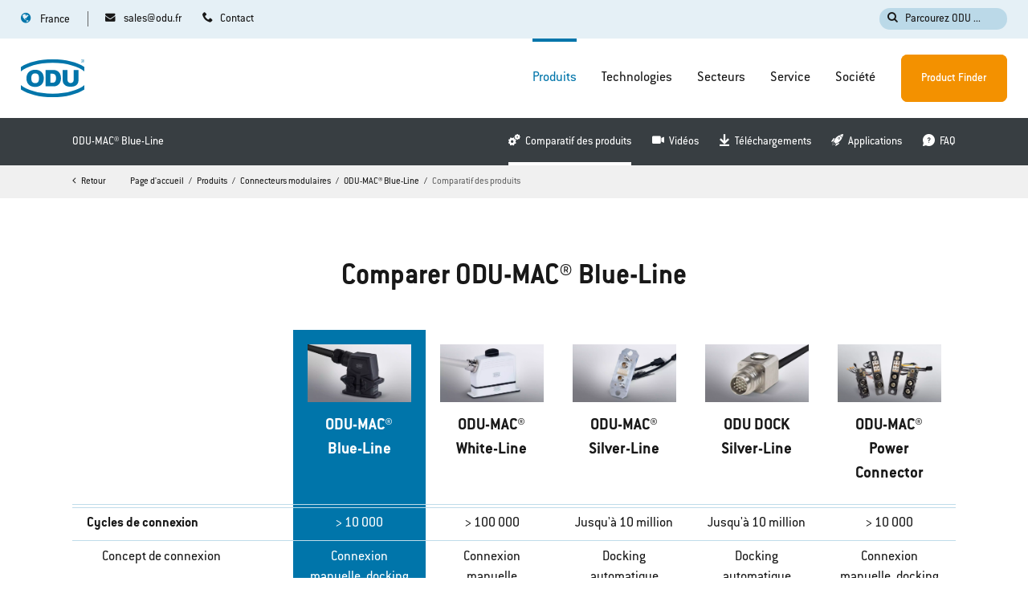

--- FILE ---
content_type: text/html; charset=utf-8
request_url: https://odu-connectors.com/fr/produits/connecteurs-modulaires/odu-mac-blue-line/comparatif-des-produits/
body_size: 14921
content:
<!DOCTYPE html>
<html lang="fr">
<head>

<meta charset="utf-8">
<!-- 
	TYPO3 Website - Powered by Communiacs - www.communiacs.de

	This website is powered by TYPO3 - inspiring people to share!
	TYPO3 is a free open source Content Management Framework initially created by Kasper Skaarhoj and licensed under GNU/GPL.
	TYPO3 is copyright 1998-2026 of Kasper Skaarhoj. Extensions are copyright of their respective owners.
	Information and contribution at https://typo3.org/
-->



<title>Comparatif des produits | ODU-MAC® Blue-Line | Connecteurs modulaires d&#039;ODU</title>
<meta name="generator" content="TYPO3 CMS">
<meta name="description" content="Découvrez le comparatif des produits du connecteur ODU-MAC® Blue-Line : Amarrage automatique ou connexion manuelle, protection CEM et diversité des modules pour une connectivité optimale.">
<meta name="viewport" content="width=device-width, initial-scale=1.0">
<meta property="og:image" content="/_assets/369fecbaddba51f6af024f761a766400/Assets/img/odu-opengraph.png">
<meta property="og:image" content="https://odu-connectors.com/_assets/369fecbaddba51f6af024f761a766400/Assets/img/odu-opengraph.png">
<meta property="og:title" content="Comparatif des produits | ODU-MAC® Blue-Line | Connecteurs modulaires d&#039;ODU">
<meta property="og:description" content="Découvrez le comparatif des produits du connecteur ODU-MAC® Blue-Line : Amarrage automatique ou connexion manuelle, protection CEM et diversité des modules pour une connectivité optimale.">
<meta name="twitter:card" content="summary">


<link rel="stylesheet" href="/_assets/369fecbaddba51f6af024f761a766400/Assets/css/app.1769152902.css" media="all">
<link rel="stylesheet" href="/typo3temp/assets/css/a411c0370a98bd8f3a24f3aa6ef5d0df.1760014006.css" media="all">







        <link href='/_assets/369fecbaddba51f6af024f761a766400/Assets/fonts/ITCConduitforODU/ITCConduitforODU-Regular.otf' rel='preload' as='font' crossorigin='crossorigin' type='font/otf'>
        <link href='/_assets/369fecbaddba51f6af024f761a766400/Assets/fonts/ITCConduitforODU/ITCConduitforODU-Medium.otf' rel='preload' as='font' crossorigin='crossorigin' type='font/otf'>
        <link href='/_assets/369fecbaddba51f6af024f761a766400/Assets/fonts/ITCConduitforODU/ITCConduitforODU-Bold.otf' rel='preload' as='font' crossorigin='crossorigin' type='font/otf'>
        <link href='/_assets/369fecbaddba51f6af024f761a766400/Assets/fonts/icomoon/icomoon.woff?chga67' rel='preload' as='font' crossorigin='crossorigin' type='font/woff'>
        <link href='/_assets/369fecbaddba51f6af024f761a766400/Assets/fonts/icomoon/icomoon.ttf?chga67' rel='preload' as='font' crossorigin='crossorigin' type='font/ttf'>    <script id="Cookiebot" src="https://consent.cookiebot.com/uc.js" data-cbid="79dba1a6-e457-4e6a-a6f7-f7b1f25b91b5" data-framework="TCFv2.2" type="6cd0c7bfff3c0db21dc80a34-text/javascript" async></script>      <script type="6cd0c7bfff3c0db21dc80a34-text/javascript">      window.tx_theme = {};
      window.tx_theme.constants = {};
      window.tx_theme.constants.googlerecaptcha = {};        window.tx_theme.constants.googlerecaptcha.public_key = '6LeJobQaAAAAADfLkCLo2bArrGctkBeNLQ8bNJ45';      </script>      <script type="6cd0c7bfff3c0db21dc80a34-text/javascript" src="https://www.google.com/recaptcha/api.js?render=6LeJobQaAAAAADfLkCLo2bArrGctkBeNLQ8bNJ45"></script>
<link rel="shortcut icon" type="image/png" href="/_assets/369fecbaddba51f6af024f761a766400/Assets/favicons/favicon.png">
<link rel="shortcut icon" type="image/png" href="/_assets/369fecbaddba51f6af024f761a766400/Assets/favicons/favicon-32.png" sizes="32x32">
<link rel="shortcut icon" type="image/png" href="/_assets/369fecbaddba51f6af024f761a766400/Assets/favicons/favicon-24.png" sizes="24x24">
<link rel="shortcut icon" type="image/png" href="/_assets/369fecbaddba51f6af024f761a766400/Assets/favicons/favicon-16.png" sizes="16x16">
<link rel="apple-touch-icon" sizes="57x57" href="/_assets/369fecbaddba51f6af024f761a766400/Assets/favicons/apple-touch-icon-57x57.png">
<link rel="apple-touch-icon" sizes="72x72" href="/_assets/369fecbaddba51f6af024f761a766400/Assets/favicons/apple-touch-icon-72x72.png">
<link rel="apple-touch-icon" sizes="76x76" href="/_assets/369fecbaddba51f6af024f761a766400/Assets/favicons/apple-touch-icon-76x76.png">
<link rel="apple-touch-icon" sizes="114x114" href="/_assets/369fecbaddba51f6af024f761a766400/Assets/favicons/apple-touch-icon-114x114.png">
<link rel="apple-touch-icon" sizes="120x120" href="/_assets/369fecbaddba51f6af024f761a766400/Assets/favicons/apple-touch-icon-120x120.png">
<link rel="apple-touch-icon" sizes="144x144" href="/_assets/369fecbaddba51f6af024f761a766400/Assets/favicons/apple-touch-icon-144x144.png">
<link rel="apple-touch-icon" sizes="152x152" href="/_assets/369fecbaddba51f6af024f761a766400/Assets/favicons/apple-touch-icon-152x152.png">

<!-- Google Tag Manager --><script data-cookieconsent="marketing" type="text/plain">(function(w,d,s,l,i){w[l]=w[l]||[];w[l].push({'gtm.start':
new Date().getTime(),event:'gtm.js'});var f=d.getElementsByTagName(s)[0],
j=d.createElement(s),dl=l!='dataLayer'?'&l='+l:'';j.async=true;j.src=
'https://www.googletagmanager.com/gtm.js?id='+i+dl;f.parentNode.insertBefore(j,f);
})(window,document,'script','dataLayer','GTM-W66547P');</script><!-- End Google Tag Manager -->      <script data-cookieconsent="marketing" type="text/plain" defer="defer" src="https://extend.vimeocdn.com/ga/126476181.js"></script>
<link rel="canonical" href="https://odu-connectors.com/fr/produits/connecteurs-modulaires/odu-mac-blue-line/comparatif-des-produits/"/>

<link rel="alternate" hreflang="en" href="https://odu-connectors.com/products/modular-connectors/odu-mac-blue-line/products-in-comparison/"/>
<link rel="alternate" hreflang="de" href="https://odu-connectors.com/de/produkte/modulare-steckverbinder/odu-mac-blue-line/produkte-im-vergleich/"/>
<link rel="alternate" hreflang="ja" href="https://odu-connectors.com/ja/%E8%A3%BD%E5%93%81/%E3%83%A2%E3%82%B8%E3%83%A5%E3%83%BC%E3%83%AB%E5%BC%8F%E3%82%B3%E3%83%8D%E3%82%AF%E3%82%BF/odu-mac-blue-line/%E8%A3%BD%E5%93%81%E3%82%92%E6%AF%94%E8%BC%83%E3%81%99%E3%82%8B/"/>
<link rel="alternate" hreflang="zh" href="https://odu.com.cn/%E4%BA%A7%E5%93%81/%E6%A8%A1%E5%9D%97%E5%8C%96%E8%BF%9E%E6%8E%A5%E5%99%A8/odu-mac-blue-line/%E4%BA%A7%E5%93%81%E5%AF%B9%E6%AF%94/"/>
<link rel="alternate" hreflang="ko" href="https://odu-connectors.com/ko/%EC%A0%9C%ED%92%88/%EB%AA%A8%EB%93%88%ED%98%95-%EC%BB%A4%EB%84%A5%ED%84%B0/odu-mac-blue-line/%EC%A0%9C%ED%92%88-%EB%B9%84%EA%B5%90/"/>
<link rel="alternate" hreflang="fr" href="https://odu-connectors.com/fr/produits/connecteurs-modulaires/odu-mac-blue-line/comparatif-des-produits/"/>
<link rel="alternate" hreflang="it" href="https://odu-connectors.com/it/prodotti/connettori-modulari/odu-mac-blue-line/prodotti-a-confronto/"/>
<link rel="alternate" hreflang="en-gb" href="https://odu-connectors.com/uk/products/modular-connectors/odu-mac-blue-line/products-in-comparison/"/>
<link rel="alternate" hreflang="da" href="https://odu-connectors.com/da/products/modular-connectors/odu-mac-blue-line/products-in-comparison/"/>
<link rel="alternate" hreflang="sv" href="https://odu-connectors.com/sv/products/modular-connectors/odu-mac-blue-line/products-in-comparison/"/>
<link rel="alternate" hreflang="en-us" href="https://odu-connectors.com/us/products/modular-connectors/odu-mac-blue-line/products-in-comparison/"/>
<link rel="alternate" hreflang="x-default" href="https://odu-connectors.com/products/modular-connectors/odu-mac-blue-line/products-in-comparison/"/>
<script type="application/ld+json" id="ext-schema-jsonld">{"@context":"https://schema.org/","@type":"WebPage"}</script>
</head>
<body class="site-211 page-987 level-4 template-default"><!-- Google Tag Manager (noscript) -->
<noscript><iframe src="https://www.googletagmanager.com/ns.html?id=GTM-W66547P"
height="0" width="0" style="display:none;visibility:hidden"></iframe></noscript>
<!-- End Google Tag Manager (noscript) -->
<div class="page page--theme-default -page-menu-nav-bg-menu-bar-default">
    


  

  

  

  

  

  
      
    

  

  

  

  

  


<div class="module-nav module-nav--country-suggestor" style="display: none;">
  <div class="country-suggestor-bg"></div>
  <div class="country-suggestor-wrapper">
    <select id="country-suggestor-country">
      <option value=""></option>
      
        
            
            

            
            

            <option
              value="*"
              disabled
              data-active="0"
              data-link="/products/modular-connectors/odu-mac-blue-line/products-in-comparison/"
              data-flag="flags-int"
              data-headline="You are currently on&lt;br&gt;odu-connectors.com/fr"
              data-button-change-label="Go to odu-connectors.com"
              data-button-stay-label="Stay on odu-connectors.com/fr">International</option>
          
      
        
            
            

            
            

            <option
              value="DE,AT,CH"
              disabled
              data-active="0"
              data-link="/de/produkte/modulare-steckverbinder/odu-mac-blue-line/produkte-im-vergleich/"
              data-flag="flags-de-at-ch"
              data-headline="Du befindest dich gerade auf&lt;br&gt;odu-connectors.com/fr"
              data-button-change-label="Zu odu-connectors.com/de wechseln"
              data-button-stay-label="Auf odu-connectors.com/fr bleiben">D-A-CH</option>
          
      
        
            
            

            
            

            <option
              value="JP"
              disabled
              data-active="0"
              data-link="/ja/%E8%A3%BD%E5%93%81/%E3%83%A2%E3%82%B8%E3%83%A5%E3%83%BC%E3%83%AB%E5%BC%8F%E3%82%B3%E3%83%8D%E3%82%AF%E3%82%BF/odu-mac-blue-line/%E8%A3%BD%E5%93%81%E3%82%92%E6%AF%94%E8%BC%83%E3%81%99%E3%82%8B/"
              data-flag="flags-jp"
              data-headline="あなたは現在、odu-connectors.com/fr。"
              data-button-change-label="odu-connectors.com/ja に切り替えます"
              data-button-stay-label="odu-connectors.com/fr に滞在する">日本</option>
          
      
        
            
            

            
            

            <option
              value="CN"
              disabled
              data-active="0"
              data-link="https://odu.com.cn/%E4%BA%A7%E5%93%81/%E6%A8%A1%E5%9D%97%E5%8C%96%E8%BF%9E%E6%8E%A5%E5%99%A8/odu-mac-blue-line/%E4%BA%A7%E5%93%81%E5%AF%B9%E6%AF%94/"
              data-flag="flags-cn"
              data-headline="你目前在 odu-connectors.com/fr"
              data-button-change-label="转到 odu.com.cn"
              data-button-stay-label="留在 odu-connectors.com/fr 上">中国</option>
          
      
        
            
            

            
            

            <option
              value="KR"
              disabled
              data-active="0"
              data-link="/ko/%EC%A0%9C%ED%92%88/%EB%AA%A8%EB%93%88%ED%98%95-%EC%BB%A4%EB%84%A5%ED%84%B0/odu-mac-blue-line/%EC%A0%9C%ED%92%88-%EB%B9%84%EA%B5%90/"
              data-flag="flags-kr"
              data-headline="현재 odu-connectors.com/fr 에 있습니다."
              data-button-change-label="odu-connectors.com/ko 로 이동"
              data-button-stay-label="odu-connectors.com/fr 에서 계속">한국어</option>
          
      
        
            
            

            
            

            <option
              value="FR"
              disabled
              data-active="1"
              data-link="/fr/produits/connecteurs-modulaires/odu-mac-blue-line/comparatif-des-produits/"
              data-flag="flags-fr"
              data-headline="Tu te trouves actuellement sur odu-connectors.com/fr"
              data-button-change-label="Passer à odu-connectors.com/fr"
              data-button-stay-label="Rester sur odu-connectors.com/fr">France</option>
          
      
        
            
            

            
            

            <option
              value="IT"
              disabled
              data-active="0"
              data-link="/it/prodotti/connettori-modulari/odu-mac-blue-line/prodotti-a-confronto/"
              data-flag="flags-it"
              data-headline="Sei attualmente su odu-connectors.com/fr"
              data-button-change-label="Passare a odu-connectors.com/it"
              data-button-stay-label="Rimani su odu-connectors.com/fr">Italia</option>
          
      
        
            
            

            
            

            <option
              value="GB"
              disabled
              data-active="0"
              data-link="/uk/products/modular-connectors/odu-mac-blue-line/products-in-comparison/"
              data-flag="flags-gb"
              data-headline="You are currently on&lt;br&gt;odu-connectors.com/fr"
              data-button-change-label="Go to odu-connectors.com/uk"
              data-button-stay-label="Stay on odu-connectors.com/fr">UK</option>
          
      
        
            
            

            
            

            <option
              value="DK"
              disabled
              data-active="0"
              data-link="/da/products/modular-connectors/odu-mac-blue-line/products-in-comparison/"
              data-flag="flags-dk"
              data-headline="You are currently on&lt;br&gt;odu-connectors.com/fr"
              data-button-change-label="Go to odu-connectors.com/da"
              data-button-stay-label="Stay on odu-connectors.com/fr">Denmark</option>
          
      
        
            
            

            
            

            <option
              value="SE"
              disabled
              data-active="0"
              data-link="/sv/products/modular-connectors/odu-mac-blue-line/products-in-comparison/"
              data-flag="flags-se"
              data-headline="You are currently on&lt;br&gt;odu-connectors.com/fr"
              data-button-change-label="Go to odu-connectors.com/sv"
              data-button-stay-label="Stay on odu-connectors.com/fr">Sweden</option>
          
      
        
            
            

            
            

            <option
              value="US,CA,MX"
              disabled
              data-active="0"
              data-link="/us/products/modular-connectors/odu-mac-blue-line/products-in-comparison/"
              data-flag="flags-us"
              data-headline="You are currently on&lt;br&gt;odu-connectors.com/fr"
              data-button-change-label="Go to odu-connectors.com/us"
              data-button-stay-label="Stay on odu-connectors.com/fr">USA</option>
          
      
    </select>

    <div class="country-suggestor__label">
      <span class="heading delta"></span>
    </div>
    <div class="country-suggestor__content">
      <div class="content__actions">
        <a href="" class="btn -btn-alpha action__change">
          <span></span>
        </a>
        <span class="btn -btn-grey-inverted action__stay flags-fr">
          <span></span>
        </span>
      </div>
    </div>
  </div>
</div>

    <!-- header -->
    <header class="page__header page__header--theme-light -meta-scroll">
  <div class="header-wrapper">
    <div class="header__topbar">
      <div class="topbar__topbar -max-width-limited-header">
        <div class="topbar__col topbar__col--left">
          
            <nav class="module-nav module-nav--contact">
              



  
  
      
      <!-- if menu lvl ungleich 2 STANDARD WIE VORHER -->
      
          
  
      <ul class="module-nav__lvl1 ">
        
        
        
          
            
          
            
          
        
        
          
          <li class="module-nav__item -small">
            <a data-pagename="sales@odu.fr" data-pageuid="604" href="mailto:sales@odu.fr?bcc=marketing%40odu.de" class="icon-mail-before">
            <span class="">
              sales@odu.fr
            </span>
            </a>
            
  

          </li>
          
        
          
          <li class="module-nav__item -small">
            <a data-pagename="Contact" data-pageuid="326" href="/fr/contact/" class="icon-phone-before">
            <span class="">
              Contact
            </span>
            </a>
            
  

          </li>
          
        
        
      </ul>
    

        
    





            </nav>
          
        </div>
        <div class="topbar__col topbar__col--right">
          
            <div class="module-searchbar">
              <div class="search__button">
                <span class="icon-search-before">Parcourez ODU ...</span>
              </div>
              <div class="module-overlay module-overlay--search">
  
  <div class="overlay__overlay">
    <div class="overlay__background"></div>
    <div class="overlay__content">
      <div class="overlay__close"></div>
      <div class="content-wrapper">
        
  <div class="search__form">
    
      <div class="form__form form__form--product-finder">
        <div class="form__header">
          <span class="heading gamma -color-white">Rechercher dans Product Finder</span>
        </div>
        <form action="https://odu-connectors.com/fr/find-your-product/results/">
          <div class="form-group">
            <div class="input -optional">
              <input type="text" id="search" name="searchTerm" class="form-control">
              <div class="input-background">
                <label for="search" class="control-label">Saisir le numéro de pièce ou la description</label>
              </div>
            </div>
          </div>
          <button type="submit" class="icon-product-finder-before"></button>
        </form>
        
          <div class="form__suggestions">
            <div class="suggestions__header">
              <span class="heading epsilon -color-white">Recherches populaires</span>
            </div>
            <div class="suggestions__list">
              
                <a href="https://odu-connectors.com/fr/find-your-product/?searchTerm=611.124.105.923.000" rel="nofollow" class="list__item">
                  <span>611.124.105.923.000</span>
                </a>
              
                <a href="https://odu-connectors.com/fr/find-your-product/?searchTerm=
G12*" rel="nofollow" class="list__item">
                  <span>
G12*</span>
                </a>
              
                <a href="https://odu-connectors.com/fr/find-your-product/?searchTerm=
Fibre optique" rel="nofollow" class="list__item">
                  <span>
Fibre optique</span>
                </a>
              
                <a href="https://odu-connectors.com/fr/find-your-product/?searchTerm=
tool" rel="nofollow" class="list__item">
                  <span>
tool</span>
                </a>
              
            </div>
          </div>
        
      </div>
    
    <div class="form__form form__form--indexed-search">
      <div class="form__header">
        <span class="heading gamma -color-white">Rechercher sur le site</span>
      </div>
      <form id="tx-solr-search-form-pi-results" action="/fr/search/">
        <input type="hidden" name="L" value="7"/>
        <input type="hidden" name="id" value="736" />
        <div class="form-group">
          <div class="input -optional">
            <input type="text" id="search-word" name="q" class="form-control tx-solr-suggest">
            <div class="input-background">
              <label for="search" class="control-label">Saisir un mot-clé</label>
            </div>
          </div>
        </div>
        <button type="submit" class="icon-search-before"></button>
      </form>
      
        <div class="form__suggestions">
          <div class="suggestions__header">
            <span class="heading epsilon -color-white">Recherches populaires</span>
          </div>
          <div class="suggestions__list">
            
              <a href="/fr/search/?L=7&id=736&q=rohs" rel="nofollow" class="list__item">
                <span>rohs</span>
              </a>
            
              <a href="/fr/search/?L=7&id=736&q=
assemblage de câble" rel="nofollow" class="list__item">
                <span>
assemblage de câble</span>
              </a>
            
              <a href="/fr/search/?L=7&id=736&q=
haute tension" rel="nofollow" class="list__item">
                <span>
haute tension</span>
              </a>
            
              <a href="/fr/search/?L=7&id=736&q=
aerospace" rel="nofollow" class="list__item">
                <span>
aerospace</span>
              </a>
            
          </div>
        </div>
      
    </div>
  </div>

      </div>
    </div>
  </div>
</div>

            </div>
          
          
        </div>
      </div>
    </div>
    <div class="header__header">
      <div class="col-wrapper -max-width-limited-header">
        <div class="col">
          
            <nav class="module-nav module-nav--language-switch">
              



  
      
    

  
      
    

  
      
    

  
      
    

  
      
    

  
      
    

  
      
    

  
      
    

  
      
    

  
      
    

  
      
    


<div class="module-nav module-nav--lang" >
  <div class="nav__lang">
    
      
    
      
    
      
    
      
    
      
    
      
        <div class="nav__current">
          <div class="icon-globe-before current__flag flags-fr">
            <span class="flag__label flag__label--mobile bold">FR</span>
            <span class="flag__label flag__label--desktop meta">France</span>
          </div>
        </div>
      
    
      
    
      
    
      
    
      
    
      
    
    <nav class="nav__available">
      <div class="nav__available__wrapper">
        <div class="available__header">
          <div class="header__title"><span class="bold heading gamma">Choisissez un pays :</span></div>
          <div class="header__close-icon"><span></span></div>
        </div>
        <div class="available__langs">
          
            
                <div class="available__lang">
                  <a href="/products/modular-connectors/odu-mac-blue-line/products-in-comparison/">
                    <div class="lang__flag flags-int">
                      <span class="flag__label meta -color-text-alpha">International</span>
                    </div>
                  </a>
                </div>
              
          
            
                <div class="available__lang">
                  <a href="/de/produkte/modulare-steckverbinder/odu-mac-blue-line/produkte-im-vergleich/">
                    <div class="lang__flag flags-de-at-ch">
                      <span class="flag__label meta -color-text-alpha">D-A-CH</span>
                    </div>
                  </a>
                </div>
              
          
            
                <div class="available__lang">
                  <a href="/ja/%E8%A3%BD%E5%93%81/%E3%83%A2%E3%82%B8%E3%83%A5%E3%83%BC%E3%83%AB%E5%BC%8F%E3%82%B3%E3%83%8D%E3%82%AF%E3%82%BF/odu-mac-blue-line/%E8%A3%BD%E5%93%81%E3%82%92%E6%AF%94%E8%BC%83%E3%81%99%E3%82%8B/">
                    <div class="lang__flag flags-jp">
                      <span class="flag__label meta -color-text-alpha">日本</span>
                    </div>
                  </a>
                </div>
              
          
            
                <div class="available__lang">
                  <a href="https://odu.com.cn/%E4%BA%A7%E5%93%81/%E6%A8%A1%E5%9D%97%E5%8C%96%E8%BF%9E%E6%8E%A5%E5%99%A8/odu-mac-blue-line/%E4%BA%A7%E5%93%81%E5%AF%B9%E6%AF%94/">
                    <div class="lang__flag flags-cn">
                      <span class="flag__label meta -color-text-alpha">中国</span>
                    </div>
                  </a>
                </div>
              
          
            
                <div class="available__lang">
                  <a href="/ko/%EC%A0%9C%ED%92%88/%EB%AA%A8%EB%93%88%ED%98%95-%EC%BB%A4%EB%84%A5%ED%84%B0/odu-mac-blue-line/%EC%A0%9C%ED%92%88-%EB%B9%84%EA%B5%90/">
                    <div class="lang__flag flags-kr">
                      <span class="flag__label meta -color-text-alpha">한국어</span>
                    </div>
                  </a>
                </div>
              
          
            
          
            
                <div class="available__lang">
                  <a href="/it/prodotti/connettori-modulari/odu-mac-blue-line/prodotti-a-confronto/">
                    <div class="lang__flag flags-it">
                      <span class="flag__label meta -color-text-alpha">Italia</span>
                    </div>
                  </a>
                </div>
              
          
            
                <div class="available__lang">
                  <a href="/uk/products/modular-connectors/odu-mac-blue-line/products-in-comparison/">
                    <div class="lang__flag flags-gb">
                      <span class="flag__label meta -color-text-alpha">UK</span>
                    </div>
                  </a>
                </div>
              
          
            
                <div class="available__lang">
                  <a href="/da/products/modular-connectors/odu-mac-blue-line/products-in-comparison/">
                    <div class="lang__flag flags-dk">
                      <span class="flag__label meta -color-text-alpha">Denmark</span>
                    </div>
                  </a>
                </div>
              
          
            
                <div class="available__lang">
                  <a href="/sv/products/modular-connectors/odu-mac-blue-line/products-in-comparison/">
                    <div class="lang__flag flags-se">
                      <span class="flag__label meta -color-text-alpha">Sweden</span>
                    </div>
                  </a>
                </div>
              
          
            
                <div class="available__lang">
                  <a href="/us/products/modular-connectors/odu-mac-blue-line/products-in-comparison/">
                    <div class="lang__flag flags-us">
                      <span class="flag__label meta -color-text-alpha">USA</span>
                    </div>
                  </a>
                </div>
              
          
          <div class="available__lang--placeholder"></div>
          <div class="available__lang--placeholder"></div>
        </div>
      </div>
    </nav>
  </div>
</div>



            </nav>
          
          <div class="module-logo">
            <a href="/fr/">      <svg xmlns="http://www.w3.org/2000/svg" xmlns:xlink="http://www.w3.org/1999/xlink" width="86" height="53" viewBox="0 0 86 53" aria-label="ODU Connectors">
        <defs>
          <polygon id="odu-logo-a" points=".309 .969 5.04 .969 5.04 5.706 .309 5.706"/>
          <polygon id="odu-logo-c" points=".001 .689 85.04 .689 85.04 16.999 .001 16.999"/>
          <polygon id="odu-logo-e" points=".001 .969 85.039 .969 85.039 17.279 .001 17.279"/>
        </defs>
        <g fill="none" fill-rule="evenodd">
          <path fill="#0075AA" d="M62.4215 15.6126L56.0185 15.6126 56.0185 29.4846C56.0285 32.2046 57.1835 34.2756 58.9325 35.6996 60.6805 37.1226 63.2315 37.8396 66.5835 37.8496 69.9335 37.8396 72.4745 37.1226 74.2065 35.6996 75.9365 34.2756 77.0805 32.2046 77.0895 29.4846L77.0895 15.6126 70.6885 15.6126 70.6895 28.9326C70.6895 31.1516 68.8315 32.9606 66.5535 32.9606 64.2815 32.9606 62.4125 31.1426 62.4165 28.9396L62.4215 15.6126zM53.7145 26.4168C53.5455 15.9798 45.1745 15.5378 45.1745 15.5378L33.1065 15.5378 33.1065 37.2948 45.1745 37.2948C45.1745 37.2948 53.5455 36.8508 53.7145 26.4168M47.0625 26.4458C47.1995 32.7618 42.6345 32.4878 42.6345 32.4878L39.4515 32.4878 39.4515 20.4528 42.6345 20.4528C42.6345 20.4528 47.1995 20.1298 47.0625 26.4458M7.4479 26.5994C7.4839 30.1854 8.5239 32.9904 10.5709 35.0114 12.6159 37.0334 15.4549 38.0644 19.0859 38.0964 22.7139 38.0644 25.5469 37.0334 27.5829 35.0114 29.6209 32.9904 30.6559 30.1854 30.6899 26.5994 30.6559 23.0134 29.6209 20.2094 27.5829 18.1884 25.5469 16.1644 22.7139 15.1374 19.0859 15.1014 15.4549 15.1374 12.6159 16.1644 10.5709 18.1884 8.5239 20.2094 7.4839 23.0134 7.4479 26.5994M13.9579 26.5094C13.9459 24.2854 14.3579 22.6394 15.1909 21.5674 16.0239 20.4954 17.3339 19.9644 19.1179 19.969365 20.9009 19.9644 22.2039 20.4954 23.0259 21.5674 23.8479 22.6394 24.2549 24.2854 24.2419 26.5094 24.2549 28.7344 23.8479 30.3824 23.0259 31.4534 22.2039 32.5254 20.9009 33.0574 19.1179 33.0514502 17.3339 33.0574 16.0239 32.5254 15.1909 31.4534 14.3579 30.3824 13.9459 28.7344 13.9579 26.5094M82.0583 3.262L82.7803 3.262C82.9313 3.262 83.0523 3.247 83.1393 3.215 83.2253 3.182 83.2893 3.132 83.3343 3.062 83.3803 2.992 83.4013 2.916 83.4013 2.835 83.4013 2.715 83.3583 2.616 83.2703 2.538 83.1853 2.461 83.0493 2.422 82.8603 2.422L82.0583 2.422 82.0583 3.262zM81.7203 4.679L81.7203 2.141 82.8473 2.141C83.0733 2.141 83.2453 2.165 83.3613 2.21 83.4803 2.256 83.5733 2.337 83.6433 2.453 83.7143 2.567 83.7483 2.695 83.7483 2.835 83.7483 3.015 83.6913 3.167 83.5743 3.29 83.4583 3.413 83.2783 3.491 83.0333 3.526 83.1253 3.567 83.1913 3.609 83.2383 3.651 83.3353 3.741 83.4303 3.854 83.5153 3.988L83.9553 4.679 83.5363 4.679 83.2003 4.151C83.1013 4 83.0223 3.883 82.9573 3.802 82.8943 3.721 82.8373 3.664 82.7873 3.632 82.7363 3.6 82.6853 3.577 82.6343 3.565 82.5953 3.556 82.5343 3.552 82.4463 3.552L82.0583 3.552 82.0583 4.679 81.7203 4.679z"/>
          <g transform="translate(80 .032)">
            <mask id="odu-logo-b" fill="#fff">
              <use xlink:href="#odu-logo-a"/>
            </mask>
            <path fill="#0075AA" d="M2.6715,0.9687 C2.3535,0.9697 2.0535,1.0257 1.7785,1.1407 C1.5005,1.2537 1.2505,1.4197 1.0295,1.6367 C0.7935,1.8707 0.6155,2.1327 0.4925,2.4237 C0.3725,2.7157 0.3115,3.0197 0.3095,3.3367 C0.3115,3.6467 0.3685,3.9427 0.4845,4.2227 C0.6015,4.5027 0.7705,4.7567 0.9895,4.9867 C1.2195,5.2207 1.4775,5.3997 1.7605,5.5207 C2.0475,5.6427 2.3515,5.7047 2.6715,5.7057 C2.9775,5.7047 3.2745,5.6457 3.5605,5.5297 C3.8405,5.4127 4.1045,5.2427 4.3395,5.0177 C4.5675,4.7987 4.7385,4.5447 4.8585,4.2607 C4.9785,3.9737 5.0375,3.6677 5.0395,3.3367 C5.0375,3.0217 4.9835,2.7217 4.8725,2.4397 C4.7605,2.1577 4.5955,1.9057 4.3775,1.6817 C4.1485,1.4467 3.8895,1.2697 3.6005,1.1497 C3.3095,1.0297 2.9995,0.9687 2.6715,0.9687 M2.6785,1.3177 C2.9545,1.3187 3.2165,1.3707 3.4595,1.4737 C3.7035,1.5757 3.9255,1.7267 4.1215,1.9257 C4.3095,2.1167 4.4495,2.3317 4.5445,2.5707 C4.6425,2.8107 4.6905,3.0677 4.6905,3.3367 C4.6905,3.6157 4.6395,3.8767 4.5375,4.1207 C4.4345,4.3647 4.2885,4.5817 4.0955,4.7687 C3.8965,4.9577 3.6765,5.1027 3.4345,5.2007 C3.1915,5.2997 2.9365,5.3487 2.6715,5.3497 C2.4005,5.3487 2.1415,5.2957 1.8975,5.1907 C1.6535,5.0877 1.4335,4.9347 1.2395,4.7357 C1.0505,4.5407 0.9075,4.3257 0.8105,4.0897 C0.7135,3.8527 0.6665,3.6017 0.6635,3.3367 C0.6665,3.0667 0.7175,2.8057 0.8185,2.5577 C0.9215,2.3117 1.0725,2.0867 1.2745,1.8867 C1.4625,1.6997 1.6765,1.5587 1.9115,1.4637 C2.1475,1.3667 2.4025,1.3187 2.6785,1.3177" mask="url(#odu-logo-b)"/>
          </g>
          <g transform="translate(0 35.032)">
            <mask id="odu-logo-d" fill="#fff">
              <use xlink:href="#odu-logo-c"/>
            </mask>
            <path fill="#0075AA" d="M0.0006,0.6948 L0.0006,6.6358 C9.6246,12.9218 25.0836,16.9998 42.5166,16.9998 C59.9536,16.9998 75.4166,12.9198 85.0396,6.6298 L85.0396,0.6888 C77.2876,7.0688 61.9186,12.1968 42.5166,12.1968 C23.1206,12.1968 7.7566,7.0718 0.0006,0.6948" mask="url(#odu-logo-d)"/>
          </g>
          <g transform="translate(0 .032)">
            <mask id="odu-logo-f" fill="#fff">
              <use xlink:href="#odu-logo-e"/>
            </mask>
            <path fill="#0075AA" d="M42.5163,0.9687 C25.0833,0.9687 9.6243,5.0457 -0.0007,11.3317 L-0.0007,17.2727 C7.7563,10.8957 23.1203,5.7717 42.5163,5.7717 C61.9173,5.7717 77.2873,10.8987 85.0393,17.2787 L85.0393,11.3377 C75.4163,5.0477 59.9533,0.9687 42.5163,0.9687" mask="url(#odu-logo-f)"/>
          </g>
        </g>
      </svg></a>
          </div>
          <div class="module-nav module-nav--mobile">
            <div class="module-nav module-nav--hamburger">
              <div class="hamburger__icon">
                <div class="line"></div>
                <div class="line"></div>
                <div class="line"></div>
              </div>
              <span class="hamburger__text">Menu</span>
            </div>
            <div class="module-nav-wrapper">
              <div class="module-nav module-nav--header">
              </div>
              
                  <div class="main__default" data-return="Retour" data-overview="Aperçu">
                    <nav class="module-nav module-nav--main">
                      <div class="nav__main">
                        
                            



  
  
      
      <!-- if menu lvl ungleich 2 STANDARD WIE VORHER -->
      
          
  
      <ul class="module-nav__lvl1 ">
        
        
        
          
            
              
                
                  
                
              
                
                  
                
              
                
                  
                
              
                
                  
                
              
            
          
            
              
                
                  
                
              
                
                  
                
              
                
                  
                
              
                
              
                
              
                
                  
                
              
                
              
                
              
            
          
            
              
                
                  
                
              
                
                  
                
              
                
                  
                
              
                
                  
                
              
                
              
            
          
            
              
                
                  
                
              
                
                  
                
              
            
          
            
              
                
                  
                
              
                
                  
                
              
            
          
        
        
          
          <li class="module-nav__item module-nav__item--hasSubpages module-nav__item--active -big">
            <a data-pagename="Produits" data-pageuid="237" href="/fr/produits/">
            <span class="">
              Produits
            </span>
            </a>
            
  
    
        
            
  
      
      <!-- if menu lvl ungleich 2 STANDARD WIE VORHER -->
      
          
              <div class="module-nav__lvl2 module-nav__lvl2--mega-menu-wrapper -has-image">
                <div class="module-nav__lvl2--mega-menu-inner-wrapper -max-width-limited-header">
                  
  
      <ul class="module-nav__lvl2 ">
        
        
        
        
          
            
          
          <li class="module-nav__item module-nav__item--hasSubpages -small">
            <a data-pagename="Connecteurs circulaires" data-pageuid="296" href="/fr/produits/connecteurs-circulaires/">
            <span class="">
              Connecteurs circulaires
            </span>
            </a>
            
  
    
        
  
      
      <!-- if menu lvl ungleich 2 STANDARD WIE VORHER -->
      
          
  
      <ul class="module-nav__lvl3 ">
        
        
        
        
          
          <li class="module-nav__item -small">
            <a data-pagename="ODU MINI-SNAP®" data-pageuid="379" href="/fr/produits/connecteurs-circulaires/odu-mini-snap/">
            <span class="">
              ODU MINI-SNAP®
            </span>
            </a>
            
  

          </li>
          
        
          
          <li class="module-nav__item -small">
            <a data-pagename="ODU MEDI-SNAP®" data-pageuid="400" href="/fr/produits/connecteurs-circulaires/odu-medi-snap/">
            <span class="">
              ODU MEDI-SNAP®
            </span>
            </a>
            
  

          </li>
          
        
          
          <li class="module-nav__item -small">
            <a data-pagename="ODU MINI-MED®" data-pageuid="403" href="/fr/produits/connecteurs-circulaires/odu-mini-med/">
            <span class="">
              ODU MINI-MED®
            </span>
            </a>
            
  

          </li>
          
        
          
          <li class="module-nav__item -small">
            <a data-pagename="ODU AMC®" data-pageuid="406" href="/fr/produits/connecteurs-circulaires/odu-amc/">
            <span class="">
              ODU AMC®
            </span>
            </a>
            
  

          </li>
          
        
          
          <li class="module-nav__item -small">
            <a data-pagename="ODU AMC® série T" data-pageuid="402" href="/fr/produits/connecteurs-circulaires/odu-amc-serie-t/">
            <span class="">
              ODU AMC® série T
            </span>
            </a>
            
  

          </li>
          
        
          
          <li class="module-nav__item -small">
            <a data-pagename="ODU AMC® High-Density" data-pageuid="468" href="/fr/produits/connecteurs-circulaires/odu-amc-high-density/">
            <span class="">
              ODU AMC® High-Density
            </span>
            </a>
            
  

          </li>
          
        
          
          <li class="module-nav__item -small">
            <a data-pagename="ODU AMC® Easy-Clean" data-pageuid="467" href="/fr/produits/connecteurs-circulaires/odu-amc-easy-clean/">
            <span class="">
              ODU AMC® Easy-Clean
            </span>
            </a>
            
  

          </li>
          
        
          
          <li class="module-nav__item -small">
            <a data-pagename="ODU AMC® Threaded" data-pageuid="401" href="/fr/produits/connecteurs-circulaires/odu-amc-threaded/">
            <span class="">
              ODU AMC® Threaded
            </span>
            </a>
            
  

          </li>
          
        
          
          <li class="module-nav__item -small">
            <a data-pagename="ODU AMC® NP" data-pageuid="8991" href="/fr/produits/connecteurs-circulaires/odu-amc-np/">
            <span class="">
              ODU AMC® NP
            </span>
            </a>
            
  

          </li>
          
        
        
      </ul>
    

        
    

      
  

          </li>
          
        
          
            
          
          <li class="module-nav__item module-nav__item--hasSubpages module-nav__item--active -small">
            <a data-pagename="Connecteurs modulaires" data-pageuid="297" href="/fr/produits/connecteurs-modulaires/">
            <span class="">
              Connecteurs modulaires
            </span>
            </a>
            
  
    
        
  
      
      <!-- if menu lvl ungleich 2 STANDARD WIE VORHER -->
      
          
  
      <ul class="module-nav__lvl3 ">
        
        
        
        
          
          <li class="module-nav__item module-nav__item--active -small">
            <a data-pagename="ODU-MAC® Blue-Line" data-pageuid="984" href="/fr/produits/connecteurs-modulaires/odu-mac-blue-line/">
            <span class="">
              ODU-MAC® Blue-Line
            </span>
            </a>
            
  

          </li>
          
        
          
          <li class="module-nav__item -small">
            <a data-pagename="ODU-MAC® White-Line" data-pageuid="502" href="/fr/produits/connecteurs-modulaires/odu-mac-white-line/">
            <span class="">
              ODU-MAC® White-Line
            </span>
            </a>
            
  

          </li>
          
        
          
          <li class="module-nav__item -small">
            <a data-pagename="ODU-MAC® Silver Line" data-pageuid="501" href="/fr/produits/connecteurs-modulaires/odu-mac-silver-line/">
            <span class="">
              ODU-MAC® Silver Line
            </span>
            </a>
            
  

          </li>
          
        
          
          <li class="module-nav__item -small">
            <a data-pagename="ODU DOCK Silver-Line" data-pageuid="504" href="/fr/produits/connecteurs-modulaires/odu-dock-silver-line/">
            <span class="">
              ODU DOCK Silver-Line
            </span>
            </a>
            
  

          </li>
          
        
          
          <li class="module-nav__item -small">
            <a data-pagename="ODU-MAC® Power Connector" data-pageuid="10791" href="/fr/produits/connecteurs-modulaires/odu-mac-power-connector/">
            <span class="">
              ODU-MAC® Power Connector
            </span>
            </a>
            
  

          </li>
          
        
          
          <li class="module-nav__item -small">
            <a data-pagename="ODU-MAC® Black-Line / Mass Interconnect" data-pageuid="505" href="https://odu-interconnect.com/fr/" target="_blank">
            <span class="">
              ODU-MAC® Black-Line / Mass Interconnect
            </span>
            </a>
            
  

          </li>
          
        
        
      </ul>
    

        
    

      
  

          </li>
          
        
          
            
          
          <li class="module-nav__item module-nav__item--hasSubpages -small">
            <a data-pagename="Contacts électriques" data-pageuid="298" href="/fr/produits/contacts-electriques/">
            <span class="">
              Contacts électriques
            </span>
            </a>
            
  
    
        
  
      
      <!-- if menu lvl ungleich 2 STANDARD WIE VORHER -->
      
          
  
      <ul class="module-nav__lvl3 ">
        
        
        
        
          
          <li class="module-nav__item -small">
            <a data-pagename="ODU LAMTAC®" data-pageuid="497" href="/fr/produits/contacts-electriques/odu-lamtac/">
            <span class="">
              ODU LAMTAC®
            </span>
            </a>
            
  

          </li>
          
        
          
          <li class="module-nav__item -small">
            <a data-pagename="ODU SPRINGTAC®" data-pageuid="496" href="/fr/produits/contacts-electriques/odu-springtac/">
            <span class="">
              ODU SPRINGTAC®
            </span>
            </a>
            
  

          </li>
          
        
          
          <li class="module-nav__item -small">
            <a data-pagename="ODU SPRINGTAC Flatsocket" data-pageuid="498" href="/fr/produits/contacts-electriques/odu-springtac-flatsocket/">
            <span class="">
              ODU SPRINGTAC Flatsocket
            </span>
            </a>
            
  

          </li>
          
        
          
          <li class="module-nav__item -small">
            <a data-pagename="ODU TURNTAC®" data-pageuid="499" href="/fr/produits/contacts-electriques/odu-turntac/">
            <span class="">
              ODU TURNTAC®
            </span>
            </a>
            
  

          </li>
          
        
        
      </ul>
    

        
    

      
  

          </li>
          
        
          
            
          
          <li class="module-nav__item module-nav__item--hasSubpages -small">
            <a data-pagename="Inspiration" data-pageuid="11498" href="/fr/produits/inspiration/">
            <span class="">
              Inspiration
            </span>
            </a>
            
  
    
        
  
      
      <!-- if menu lvl ungleich 2 STANDARD WIE VORHER -->
      
          
  
      <ul class="module-nav__lvl3 ">
        
        
        
        
          
          <li class="module-nav__item -small">
            <a data-pagename="Nouveautés" data-pageuid="9499" href="/fr/produits/nouveautes/">
            <span class="">
              Nouveautés
            </span>
            </a>
            
  

          </li>
          
        
          
          <li class="module-nav__item -small">
            <a data-pagename="Products you dream of" data-pageuid="9601" href="/fr/produits/products-you-dream-of/">
            <span class="">
              Products you dream of
            </span>
            </a>
            
  

          </li>
          
        
          
          <li class="module-nav__item -small">
            <a data-pagename="Solutions sur mesure" data-pageuid="300" href="/fr/produits/solutions-sur-mesure/">
            <span class="">
              Solutions sur mesure
            </span>
            </a>
            
  

          </li>
          
        
        
      </ul>
    

        
    

      
  

          </li>
          
              
            
        
        
          
            <li class="module-nav__item module-nav__item--placeholder"></li>
          
            <li class="module-nav__item module-nav__item--placeholder"></li>
          
            <li class="module-nav__item module-nav__item--placeholder"></li>
          
        
      </ul>
    

                  
                    <div class="mega-menu-image">
                      <img src="https://cdn.odu-connectors.com/image/095128161755/image_ebeuo151jl3475bh2p77hh4g0m/-FWEBP,100" width="800" height="620" alt="" />
                      <div class="mega-menu-image-content">
                        <div class="mega-menu-image-content-heading">
                          <span class="heading delta -centered">Trouvez la solution qui vous convient</span>
                          <span class="heading epsilon -centered">La catégorie de produits qui vous convient en quelques clics.</span>
                        </div>
                        <div class="mega-menu-image-content-button">
                          <a href="/fr/product-matcher/" class="btn -btn-orange-inverted">
                            <span>Product Matcher</span>
                          </a>
                        </div>
                      </div>
                    </div>
                  
                </div>
              </div>
            
        
    

          
      
  

          </li>
          
        
          
          <li class="module-nav__item module-nav__item--hasSubpages -small">
            <a data-pagename="Technologies" data-pageuid="238" href="/fr/technologies/">
            <span class="">
              Technologies
            </span>
            </a>
            
  
    
        
            
  
      
      <!-- if menu lvl ungleich 2 STANDARD WIE VORHER -->
      
          
              
                  
  
      <ul class="module-nav__lvl2 ">
        
        
        
        
          
            
          
          <li class="module-nav__item module-nav__item--hasSubpages -small">
            <a data-pagename="Confection de câbles" data-pageuid="301" href="/fr/technologies/confection-de-cables/">
            <span class="">
              Confection de câbles
            </span>
            </a>
            
  
    
        
  
      
      <!-- if menu lvl ungleich 2 STANDARD WIE VORHER -->
      
          
  
      <ul class="module-nav__lvl3 ">
        
        
        
        
          
          <li class="module-nav__item -has-icon -small">
            <a data-pagename="FAQ" data-pageuid="8298" href="/fr/technologies/confection-de-cables/#faq-cable-assembly">
            <span class="icon-faq-before">
              FAQ
            </span>
            </a>
            
  

          </li>
          
        
        
      </ul>
    

        
    

      
  

          </li>
          
        
          
            
          
          <li class="module-nav__item module-nav__item--hasSubpages -small">
            <a data-pagename="Fibre optique" data-pageuid="303" href="/fr/technologies/fibre-optique/">
            <span class="">
              Fibre optique
            </span>
            </a>
            
  
    
        
  
      
      <!-- if menu lvl ungleich 2 STANDARD WIE VORHER -->
      
          
  
      <ul class="module-nav__lvl3 ">
        
        
        
        
          
          <li class="module-nav__item -has-icon -small">
            <a data-pagename="FAQ" data-pageuid="7991" href="/fr/technologies/fibre-optique/#faq-fiber-optic">
            <span class="icon-faq-before">
              FAQ
            </span>
            </a>
            
  

          </li>
          
        
          
          <li class="module-nav__item -has-icon -small">
            <a data-pagename="Téléchargements" data-pageuid="7535" href="/fr/technologies/fibre-optique/telechargements/">
            <span class="icon-download-before">
              Téléchargements
            </span>
            </a>
            
  

          </li>
          
        
          
          <li class="module-nav__item -small">
            <a data-pagename="Expanded Beam Performance" data-pageuid="7109" href="/fr/technologies/fibre-optique/expanded-beam-performance/">
            <span class="">
              Expanded Beam Performance
            </span>
            </a>
            
  

          </li>
          
        
          
          <li class="module-nav__item -small">
            <a data-pagename="Expanded beam" data-pageuid="716" href="/fr/technologies/fibre-optique/expanded-beam/">
            <span class="">
              Expanded beam
            </span>
            </a>
            
  

          </li>
          
        
          
          <li class="module-nav__item -small">
            <a data-pagename="Physical Contact" data-pageuid="717" href="/fr/technologies/fibre-optique/physical-contact/">
            <span class="">
              Physical Contact
            </span>
            </a>
            
  

          </li>
          
        
          
          <li class="module-nav__item -small">
            <a data-pagename="POF" data-pageuid="718" href="/fr/technologies/fibre-optique/pof/">
            <span class="">
              POF
            </span>
            </a>
            
  

          </li>
          
        
        
      </ul>
    

        
    

      
  

          </li>
          
        
          
            
          
          <li class="module-nav__item module-nav__item--hasSubpages -small">
            <a data-pagename="Technologie de données" data-pageuid="304" href="/fr/technologies/technologie-de-donnees/">
            <span class="">
              Technologie de données
            </span>
            </a>
            
  
    
        
  
      
      <!-- if menu lvl ungleich 2 STANDARD WIE VORHER -->
      
          
  
      <ul class="module-nav__lvl3 ">
        
        
        
        
          
          <li class="module-nav__item -has-icon -small">
            <a data-pagename="FAQ" data-pageuid="8287" href="/fr/technologies/technologie-de-donnees/#faq-data-technology">
            <span class="icon-faq-before">
              FAQ
            </span>
            </a>
            
  

          </li>
          
        
        
      </ul>
    

        
    

      
  

          </li>
          
        
          
            
          
          <li class="module-nav__item -small">
            <a data-pagename="Compatibilité électromagnétique" data-pageuid="309" href="/fr/technologies/compatibilite-electromagnetique/">
            <span class="">
              Compatibilité électromagnétique
            </span>
            </a>
            
  

          </li>
          
              
            
        
          
            
          
          <li class="module-nav__item -small">
            <a data-pagename="Haute tension" data-pageuid="12470" href="/fr/technologies/haute-tension/">
            <span class="">
              Haute tension
            </span>
            </a>
            
  

          </li>
          
        
          
            
          
          <li class="module-nav__item module-nav__item--hasSubpages -small">
            <a data-pagename="Solutions complètes surmoulées en silicone" data-pageuid="302" href="/fr/technologies/solutions-completes-surmoulees-en-silicone/">
            <span class="">
              Solutions complètes surmoulées en silicone
            </span>
            </a>
            
  
    
        
  
      
      <!-- if menu lvl ungleich 2 STANDARD WIE VORHER -->
      
          
  
      <ul class="module-nav__lvl3 ">
        
        
        
        
          
          <li class="module-nav__item -has-icon -small">
            <a data-pagename="FAQ" data-pageuid="8313" href="/fr/technologies/solutions-completes-surmoulees-en-silicone/#faq-silicone-overmolded">
            <span class="icon-faq-before">
              FAQ
            </span>
            </a>
            
  

          </li>
          
        
        
      </ul>
    

        
    

      
  

          </li>
          
        
          
            
          
          <li class="module-nav__item -small">
            <a data-pagename="Technologie de raccordement" data-pageuid="306" href="/fr/technologies/technologie-de-raccordement/">
            <span class="">
              Technologie de raccordement
            </span>
            </a>
            
  

          </li>
          
        
          
            
          
          <li class="module-nav__item -small">
            <a data-pagename="Étanchéité" data-pageuid="307" href="/fr/technologies/etancheite/">
            <span class="">
              Étanchéité
            </span>
            </a>
            
  

          </li>
          
              
            
        
        
          
            <li class="module-nav__item module-nav__item--placeholder"></li>
          
            <li class="module-nav__item module-nav__item--placeholder"></li>
          
            <li class="module-nav__item module-nav__item--placeholder"></li>
          
        
      </ul>
    

                
            
        
    

          
      
  

          </li>
          
        
          
          <li class="module-nav__item module-nav__item--hasSubpages -big">
            <a data-pagename="Secteurs" data-pageuid="239" href="/fr/secteurs/">
            <span class="">
              Secteurs
            </span>
            </a>
            
  
    
        
            
  
      
      <!-- if menu lvl ungleich 2 STANDARD WIE VORHER -->
      
          
              
                  <div class="module-nav__lvl2 module-nav__lvl2--mega-menu-wrapper -image-menu">
                    <div class="module-nav__lvl2--mega-menu-inner-wrapper -max-width-limited-header">
                      
  
      <ul class="module-nav__lvl2 ">
        
            <li class="module-nav__item module-nav__item--hasSubpages">
              <a data-pagename="Médical" data-pageuid="1504" href="/fr/secteurs/medical/">
                
                    <span>Médical</span>
                  
                
                  <div class="mega-menu-image -hide-mobile">
                    <img src="https://cdn.odu-connectors.com/image/095128161755/image_r5n5foncnt6eb6gu73dievoe7l/-FWEBP,100" width="800" height="620" alt="ODU Medical" />
                  </div>
                  <div class="bg-overlay -hide-mobile"></div>
                
              </a>
              
  
    
        
  
      
      <!-- if menu lvl ungleich 2 STANDARD WIE VORHER -->
      
          
  
      <ul class="module-nav__lvl3 ">
        
        
        
        
          
          <li class="module-nav__item -has-icon -small">
            <a data-pagename="Produits" data-pageuid="8442" href="/fr/secteurs/medical/#produits">
            <span class="icon-products-before">
              Produits
            </span>
            </a>
            
  

          </li>
          
        
          
          <li class="module-nav__item -has-icon -small">
            <a data-pagename="Applications" data-pageuid="1533" href="/fr/secteurs/medical/applications/">
            <span class="icon-rocket-before">
              Applications
            </span>
            </a>
            
  

          </li>
          
        
        
      </ul>
    

        
    

      
  

            </li>
        
            <li class="module-nav__item module-nav__item--hasSubpages">
              <a data-pagename="Mesure et essais" data-pageuid="313" href="/fr/secteurs/mesure-et-essais/">
                
                    <span>Mesure &amp; essais</span>
                  
                
                  <div class="mega-menu-image -hide-mobile">
                    <img src="https://cdn.odu-connectors.com/image/095128161755/image_kbdnunhme578b1ribcni2cdh1i/-FWEBP,100" width="800" height="620" alt="ODU Tests &amp; Measurement" />
                  </div>
                  <div class="bg-overlay -hide-mobile"></div>
                
              </a>
              
  
    
        
  
      
      <!-- if menu lvl ungleich 2 STANDARD WIE VORHER -->
      
          
  
      <ul class="module-nav__lvl3 ">
        
        
        
        
          
          <li class="module-nav__item -has-icon -small">
            <a data-pagename="Produits" data-pageuid="8459" href="/fr/secteurs/mesure-et-essais/#produits">
            <span class="icon-products-before">
              Produits
            </span>
            </a>
            
  

          </li>
          
        
          
          <li class="module-nav__item -has-icon -small">
            <a data-pagename="Applications" data-pageuid="1534" href="/fr/secteurs/mesure-et-essais/applications/">
            <span class="icon-rocket-before">
              Applications
            </span>
            </a>
            
  

          </li>
          
        
        
      </ul>
    

        
    

      
  

            </li>
        
            <li class="module-nav__item module-nav__item--hasSubpages">
              <a data-pagename="Technologie militaire, de sécurité et de communication" data-pageuid="314" href="/fr/secteurs/technologie-militaire-de-securite-et-de-communication/">
                
                    <span>Technologie militaire &amp; sécurité</span>
                  
                
                  <div class="mega-menu-image -hide-mobile">
                    <img src="https://cdn.odu-connectors.com/image/095128161755/image_24kj267o155n5b73p1r6aptb3f/-FWEBP,100" width="800" height="620" alt="ODU Military &amp; Security" />
                  </div>
                  <div class="bg-overlay -hide-mobile"></div>
                
              </a>
              
  
    
        
  
      
      <!-- if menu lvl ungleich 2 STANDARD WIE VORHER -->
      
          
  
      <ul class="module-nav__lvl3 ">
        
        
        
        
          
          <li class="module-nav__item -has-icon -small">
            <a data-pagename="Produits" data-pageuid="8470" href="/fr/secteurs/technologie-militaire-de-securite-et-de-communication/#produits">
            <span class="icon-products-before">
              Produits
            </span>
            </a>
            
  

          </li>
          
        
          
          <li class="module-nav__item -has-icon -small">
            <a data-pagename="Applications" data-pageuid="1535" href="/fr/secteurs/technologie-militaire-de-securite-et-de-communication/applications/">
            <span class="icon-rocket-before">
              Applications
            </span>
            </a>
            
  

          </li>
          
        
        
      </ul>
    

        
    

      
  

            </li>
        
            <li class="module-nav__item module-nav__item--hasSubpages">
              <a data-pagename="Industriel" data-pageuid="315" href="/fr/secteurs/industriel/">
                
                    <span>Industriel</span>
                  
                
                  <div class="mega-menu-image -hide-mobile">
                    <img src="https://cdn.odu-connectors.com/image/095128161755/image_m3ub5tfm615vpc5fhlmgvqkp2c/-FWEBP,100" width="800" height="620" alt="ODU Industrial" />
                  </div>
                  <div class="bg-overlay -hide-mobile"></div>
                
              </a>
              
  
    
        
  
      
      <!-- if menu lvl ungleich 2 STANDARD WIE VORHER -->
      
          
  
      <ul class="module-nav__lvl3 ">
        
        
        
        
          
          <li class="module-nav__item -has-icon -small">
            <a data-pagename="Produits" data-pageuid="8481" href="/fr/secteurs/industriel/#produits">
            <span class="icon-products-before">
              Produits
            </span>
            </a>
            
  

          </li>
          
        
          
          <li class="module-nav__item -has-icon -small">
            <a data-pagename="Applications" data-pageuid="1536" href="/fr/secteurs/industriel/applications/">
            <span class="icon-rocket-before">
              Applications
            </span>
            </a>
            
  

          </li>
          
        
        
      </ul>
    

        
    

      
  

            </li>
        
            <li class="module-nav__item">
              <a data-pagename="Automobile" data-pageuid="316" href="https://odu-automotive.com/fr/" target="_blank">
                
                    <span>Automobile</span>
                  
                
                  <div class="mega-menu-image -hide-mobile">
                    <img src="https://cdn.odu-connectors.com/image/095128161755/image_poe1rjl0mp1078hpps43vkq97r/-FWEBP,100" width="800" height="620" alt="Hier zu ODU AUTOMOTIVE" />
                  </div>
                  <div class="bg-overlay -hide-mobile"></div>
                
              </a>
              
  

            </li>
        
      </ul>
    

                    </div>
                  </div>
                
            
        
    

          
      
  

          </li>
          
        
          
          <li class="module-nav__item module-nav__item--hasSubpages -big">
            <a data-pagename="Service" data-pageuid="11511" href="/fr/service/">
            <span class="">
              Service
            </span>
            </a>
            
  
    
        
            
  
      
      <!-- if menu lvl ungleich 2 STANDARD WIE VORHER -->
      
          
              <div class="module-nav__lvl2 module-nav__lvl2--mega-menu-wrapper ">
                <div class="module-nav__lvl2--mega-menu-inner-wrapper -max-width-limited-header">
                  
  
      <ul class="module-nav__lvl2 -centered-menu">
        
        
        
        
          
            
          
          <li class="module-nav__item module-nav__item--hasSubpages -small">
            <a data-pagename="Chercher &amp; Trouver" data-pageuid="11512" href="/fr/service/chercher-trouver/">
            <span class="">
              Chercher &amp; Trouver
            </span>
            </a>
            
  
    
        
  
      
      <!-- if menu lvl ungleich 2 STANDARD WIE VORHER -->
      
          
  
      <ul class="module-nav__lvl3 ">
        
        
        
        
          
          <li class="module-nav__item -small">
            <a data-pagename="Contact" data-pageuid="11515" href="/fr/contact/">
            <span class="">
              Contact
            </span>
            </a>
            
  

          </li>
          
        
          
          <li class="module-nav__item -small">
            <a data-pagename="Product Finder" data-pageuid="11517" href="/fr/find-your-product/">
            <span class="">
              Product Finder
            </span>
            </a>
            
  

          </li>
          
        
          
          <li class="module-nav__item -small">
            <a data-pagename="Product Matcher" data-pageuid="12679" href="/fr/product-matcher/">
            <span class="">
              Product Matcher
            </span>
            </a>
            
  

          </li>
          
        
          
          <li class="module-nav__item -small">
            <a data-pagename="Distributeurs" data-pageuid="8811" href="/fr/service/chercher-trouver/distributeurs/">
            <span class="">
              Distributeurs
            </span>
            </a>
            
  

          </li>
          
        
        
      </ul>
    

        
    

      
  

          </li>
          
        
          
            
          
          <li class="module-nav__item module-nav__item--hasSubpages -small">
            <a data-pagename="Matériel d&#039;information" data-pageuid="11513" href="/fr/service/materiel-dinformation/">
            <span class="">
              Matériel d&#039;information
            </span>
            </a>
            
  
    
        
  
      
      <!-- if menu lvl ungleich 2 STANDARD WIE VORHER -->
      
          
  
      <ul class="module-nav__lvl3 ">
        
        
        
        
          
          <li class="module-nav__item -small">
            <a data-pagename="Téléchargements" data-pageuid="11606" href="/fr/documentation-technique/telechargement/">
            <span class="">
              Téléchargements
            </span>
            </a>
            
  

          </li>
          
        
          
          <li class="module-nav__item -small">
            <a data-pagename="Instructions d&#039;assemblage" data-pageuid="11056" href="/fr/documentation-technique/instructions-dassemblage/">
            <span class="">
              Instructions d&#039;assemblage
            </span>
            </a>
            
  

          </li>
          
        
          
          <li class="module-nav__item -small">
            <a data-pagename="Données CAO" data-pageuid="1560" href="/fr/documentation-technique/donnees-cao/">
            <span class="">
              Données CAO
            </span>
            </a>
            
  

          </li>
          
        
          
          <li class="module-nav__item -small">
            <a data-pagename="Vidéos" data-pageuid="11617" href="/fr/documentation-technique/videos/">
            <span class="">
              Vidéos
            </span>
            </a>
            
  

          </li>
          
        
          
          <li class="module-nav__item -small">
            <a data-pagename="Rapports d&#039;essais" data-pageuid="12019" href="/fr/service/materiel-dinformation/rapports-dessais/">
            <span class="">
              Rapports d&#039;essais
            </span>
            </a>
            
  

          </li>
          
        
        
      </ul>
    

        
    

      
  

          </li>
          
        
        
          
            <li class="module-nav__item module-nav__item--placeholder"></li>
          
            <li class="module-nav__item module-nav__item--placeholder"></li>
          
            <li class="module-nav__item module-nav__item--placeholder"></li>
          
        
      </ul>
    

                  
                </div>
              </div>
            
        
    

          
      
  

          </li>
          
        
          
          <li class="module-nav__item module-nav__item--hasSubpages -big">
            <a data-pagename="Société" data-pageuid="11499" href="/fr/societe/">
            <span class="">
              Société
            </span>
            </a>
            
  
    
        
            
  
      
      <!-- if menu lvl ungleich 2 STANDARD WIE VORHER -->
      
          
              <div class="module-nav__lvl2 module-nav__lvl2--mega-menu-wrapper ">
                <div class="module-nav__lvl2--mega-menu-inner-wrapper -max-width-limited-header">
                  
  
      <ul class="module-nav__lvl2 -centered-menu">
        
        
        
        
          
            
          
          <li class="module-nav__item module-nav__item--hasSubpages -small">
            <a data-pagename="À propos d’ODU" data-pageuid="294" href="/fr/societe/a-propos-dodu/">
            <span class="">
              À propos d’ODU
            </span>
            </a>
            
  
    
        
  
      
      <!-- if menu lvl ungleich 2 STANDARD WIE VORHER -->
      
          
  
      <ul class="module-nav__lvl3 ">
        
        
        
        
          
          <li class="module-nav__item -small">
            <a data-pagename="Groupe ODU" data-pageuid="11477" href="/fr/societe/a-propos-dodu/groupe-odu/">
            <span class="">
              Groupe ODU
            </span>
            </a>
            
  

          </li>
          
        
          
          <li class="module-nav__item -small">
            <a data-pagename="Certifications" data-pageuid="971" href="/fr/societe/a-propos-dodu/certifications/">
            <span class="">
              Certifications
            </span>
            </a>
            
  

          </li>
          
        
          
          <li class="module-nav__item -small">
            <a data-pagename="Ainsi naît votre produit" data-pageuid="348" href="/fr/societe/a-propos-dodu/ainsi-nait-votre-produit/">
            <span class="">
              Ainsi naît votre produit
            </span>
            </a>
            
  

          </li>
          
        
          
          <li class="module-nav__item -small">
            <a data-pagename="Durabilité" data-pageuid="10092" href="/fr/societe/a-propos-dodu/durabilite/">
            <span class="">
              Durabilité
            </span>
            </a>
            
  

          </li>
          
        
        
      </ul>
    

        
    

      
  

          </li>
          
        
          
            
          
          <li class="module-nav__item module-nav__item--hasSubpages -small">
            <a data-pagename="Media" data-pageuid="11510" href="/fr/societe/media/">
            <span class="">
              Media
            </span>
            </a>
            
  
    
        
  
      
      <!-- if menu lvl ungleich 2 STANDARD WIE VORHER -->
      
          
  
      <ul class="module-nav__lvl3 ">
        
        
        
        
          
          <li class="module-nav__item -small">
            <a data-pagename="Actualités" data-pageuid="319" href="/fr/centre-dinformation/actualites/">
            <span class="">
              Actualités
            </span>
            </a>
            
  

          </li>
          
        
          
          <li class="module-nav__item -small">
            <a data-pagename="Calendrier" data-pageuid="646" href="/fr/centre-dinformation/calendrier/">
            <span class="">
              Calendrier
            </span>
            </a>
            
  

          </li>
          
        
          
          <li class="module-nav__item -small">
            <a data-pagename="Téléchargement" data-pageuid="317" href="/fr/documentation-technique/telechargement/">
            <span class="">
              Téléchargement
            </span>
            </a>
            
  

          </li>
          
        
          
          <li class="module-nav__item -small">
            <a data-pagename="Vidéos" data-pageuid="318" href="/fr/documentation-technique/videos/">
            <span class="">
              Vidéos
            </span>
            </a>
            
  

          </li>
          
        
        
      </ul>
    

        
    

      
  

          </li>
          
        
        
          
            <li class="module-nav__item module-nav__item--placeholder"></li>
          
            <li class="module-nav__item module-nav__item--placeholder"></li>
          
            <li class="module-nav__item module-nav__item--placeholder"></li>
          
        
      </ul>
    

                  
                </div>
              </div>
            
        
    

          
      
  

          </li>
          
        
        
      </ul>
    

        
    





                          
                      </div>
                      
                      
                        <div class="nav__cta">
                          

<div id="page-987-header-cta" class="content-item module-button">
    <div class="button-wrapper">
        
            <div class="button__link">
                
                        
                                <a href="/fr/find-your-product/" data-pagename="Product Finder" class="btn -btn-orange -header-btn">
                                    <span>Product Finder</span>
                                </a>
                            
                    
            </div>
        
    </div>
</div>



                        </div>
                      
                    </nav>
                  </div>
                
            </div>
          </div>
        </div>
      </div>
    </div>
    
  <div class="tx-odu-product tx-odu-product--navigation tx-odu-product--navigation--product-detail">
    <div class="product-detail__main-nav -bg-menu-bar-default">
      <div class="main-nav-wrapper -max-width-limited">
        <div class="main-nav__title">
          <div class="title__title">
            <a href="/fr/produits/connecteurs-modulaires/odu-mac-blue-line/">
              <span>ODU-MAC® Blue-Line</span>
            </a>
          </div>
        </div>
        <div class="main-nav__button icon-caret-down-after"></div>
        <nav class="main-nav__nav">
          <div class="nav__subpages">
            



  
  
      
      <!-- if menu lvl ungleich 2 STANDARD WIE VORHER -->
      
          
  
      <ul class="module-nav__lvl1 ">
        
        
        
          
            
          
            
          
            
          
            
          
            
          
        
        
          
          <li class="module-nav__item module-nav__item--active module-nav__item--current -has-icon -small">
            <a data-pagename="Comparatif des produits" data-pageuid="987" href="/fr/produits/connecteurs-modulaires/odu-mac-blue-line/comparatif-des-produits/">
            <span class="icon-configuration-before">
              Comparatif des produits
            </span>
            </a>
            
  

          </li>
          
        
          
          <li class="module-nav__item -has-icon -small">
            <a data-pagename="Vidéos" data-pageuid="988" href="/fr/produits/connecteurs-modulaires/odu-mac-blue-line/videos/">
            <span class="icon-video-before">
              Vidéos
            </span>
            </a>
            
  

          </li>
          
        
          
          <li class="module-nav__item -has-icon -small">
            <a data-pagename="Téléchargements" data-pageuid="989" href="/fr/produits/connecteurs-modulaires/odu-mac-blue-line/telechargements/">
            <span class="icon-download-before">
              Téléchargements
            </span>
            </a>
            
  

          </li>
          
        
          
          <li class="module-nav__item -has-icon -small">
            <a data-pagename="Applications" data-pageuid="990" href="/fr/produits/connecteurs-modulaires/odu-mac-blue-line/applications/">
            <span class="icon-rocket-before">
              Applications
            </span>
            </a>
            
  

          </li>
          
        
          
          <li class="module-nav__item -has-icon -small">
            <a data-pagename="FAQ" data-pageuid="8589" href="/fr/produits/connecteurs-modulaires/odu-mac-blue-line/faq/">
            <span class="icon-faq-before">
              FAQ
            </span>
            </a>
            
  

          </li>
          
        
        
      </ul>
    

        
    





          </div>

          
        </nav>
      </div>
    </div>
  </div>


    <div class="mega-menu-darken-wrapper">
      <div class="mega-menu-darken-bg"></div>
    </div>
  </div>
</header>




    <!-- content -->
    <main class="page__content">
        
  <!--TYPO3SEARCH_begin-->



<div class="section-row module-breadcrumb -bg-border-light">
  <div class="col-wrapper -max-width-limited">
    <div class="col">
      






<nav class="module-nav module-nav--breadcrumb">

  
      <div class="breadcrumb__back">
        <a href="/fr/produits/connecteurs-modulaires/odu-mac-blue-line/">
        <i class="icon-angle-left-before"></i><span>Retour</span>
        </a>
      </div>
    

  <div class="swiper-container">
    <div class="swiper-wrapper">
      
        <div class="swiper-slide module-nav__item">
          
              <a href="/fr/">
                <span>Page d&#039;accueil</span>
              </a>
            
        </div>
      
        <div class="swiper-slide module-nav__item">
          
              <a href="/fr/produits/">
                <span>Produits</span>
              </a>
            
        </div>
      
        <div class="swiper-slide module-nav__item">
          
              <a href="/fr/produits/connecteurs-modulaires/">
                <span>Connecteurs modulaires</span>
              </a>
            
        </div>
      
        <div class="swiper-slide module-nav__item">
          
              <a href="/fr/produits/connecteurs-modulaires/odu-mac-blue-line/">
                <span>ODU-MAC® Blue-Line</span>
              </a>
            
        </div>
      
        <div class="swiper-slide module-nav__item module-nav__item--active">
          
              <span>Comparatif des produits</span>
            
        </div>
      
    </div>
  </div>
</nav>


    </div>
  </div>
</div>










        <div class="section-row -padded-wide">
    


    <div class="col-wrapper l-1col -max-width-limited   ">
    <div class="col -centered">
        
            

<div class="content-item module-headline-paragraph ">
  
    <div class="headline-paragraph__headline">
      
        <h1 class=" ">Comparer ODU-MAC® Blue-Line</h1>
      
      
    </div>
  
  
</div>



        
    </div>
</div>


    <div class="col-wrapper l-1col -max-width-limited   ">
    <div class="col ">
        
            

<html xmlns:f="http://typo3.org/ns/TYPO3/CMS/Fluid/ViewHelpers">

    
    
    <div class="content-item module-table -scrolling-header -big-table">
      <table class="ce-table">
        <thead>
        <tr>
          <th><div class="title"></div></th>
          
            <th class="H">
              <a href="/fr/produits/connecteurs-modulaires/odu-mac-blue-line/">
                
                  <div class="image"><img src="https://cdn.odu-connectors.com/image/095128161755/image_ddgk5h6o5557fbdo1ihrdu7k04/-FWEBP,100" title="ODU-MAC® Blue-Line" alt="ODU-MAC® Blue-Line"/></div>
                
                <div class="title">ODU-MAC® Blue-Line</div>
              </a>
            </th>
          
            <th class="">
              <a href="/fr/produits/connecteurs-modulaires/odu-mac-white-line/">
                
                  <div class="image"><img src="https://cdn.odu-connectors.com/image/095128161755/image_pt8vu68s9l3dnaffl5vksule5i/-FWEBP,100" title="ODU-MAC® White-Line" alt="ODU-MAC® White-Line"/></div>
                
                <div class="title">ODU-MAC® White-Line</div>
              </a>
            </th>
          
            <th class="">
              <a href="/fr/produits/connecteurs-modulaires/odu-mac-silver-line/">
                
                  <div class="image"><img src="https://cdn.odu-connectors.com/image/095128161755/image_jll51igp2l28paobqpkmqjqo7m/-FWEBP,100" title="ODU-MAC® Silver-Line" alt="ODU-MAC® Silver-Line"/></div>
                
                <div class="title">ODU-MAC® Silver-Line</div>
              </a>
            </th>
          
            <th class="">
              <a href="/fr/produits/connecteurs-modulaires/odu-dock-silver-line/">
                
                  <div class="image"><img src="https://cdn.odu-connectors.com/image/095128161755/image_vskur4mkvd04l6kfgqtk7d0p6c/-FWEBP,100" title="ODU DOCK Silver-Line" alt="ODU DOCK Silver-Line"/></div>
                
                <div class="title">ODU DOCK Silver-Line</div>
              </a>
            </th>
          
            <th class="">
              <a href="/fr/produits/connecteurs-modulaires/odu-mac-power-connector/">
                
                  <div class="image"><img src="https://cdn.odu-connectors.com/image/095128161755/image_mbhcsku3jt0e3eonjmcgpmi464/-FWEBP,100" title="ODU-MAC® Power Connector" alt="ODU-MAC® Power Connector"/></div>
                
                <div class="title">ODU-MAC® Power Connector</div>
              </a>
            </th>
          
        </tr>
        </thead>
        
          <tbody class="-sub-data-points">
            <tr class="-level-1">
              <td>Cycles de connexion</td>
              
                <td class="H">> 10 000</td>
              
                <td class="">> 100 000</td>
              
                <td class="">Jusqu'à 10 million</td>
              
                <td class="">Jusqu'à 10 million</td>
              
                <td class="">> 10 000</td>
              
            </tr>
            
                
                  <tr class="-level-2">
                    <td>Concept de connexion</td>
                    
                      
                      <td class="H">Connexion manuelle, docking automatique</td>
                    
                      
                      <td class="">Connexion manuelle</td>
                    
                      
                      <td class="">Docking automatique</td>
                    
                      
                      <td class="">Docking automatique</td>
                    
                      
                      <td class="">Connexion manuelle, docking automatique</td>
                    
                  </tr>
                
                  <tr class="-level-2">
                    <td>Option docking automatique</td>
                    
                      
                      <td class="H">1 version de cadre, 4 tailles</td>
                    
                      
                      <td class=""></td>
                    
                      
                      <td class="">7 versions de cadre, longeur personnalisée</td>
                    
                      
                      <td class=""></td>
                    
                      
                      <td class="">2 monoblocs</td>
                    
                  </tr>
                
                  <tr class="-level-2">
                    <td>Verrouillage</td>
                    
                      
                      <td class="H">Verrouillage à vis "Spindle locking" / levier / push-pull (PUSH-LOCK)</td>
                    
                      
                      <td class="">Verrouillage à vis "Spindle locking" / levier / snap-in (ZERO)</td>
                    
                      
                      <td class=""></td>
                    
                      
                      <td class=""></td>
                    
                      
                      <td class=""></td>
                    
                  </tr>
                
                  <tr class="-level-2">
                    <td>Boitiers</td>
                    
                      
                      <td class="H">Disponible en plastique et en métal</td>
                    
                      
                      <td class="">Disponible en plastique et en métal</td>
                    
                      
                      <td class=""></td>
                    
                      
                      <td class="">3 tailles disponibles en plastique et en métal</td>
                    
                      
                      <td class="">Version en métal</td>
                    
                  </tr>
                
                  <tr class="-level-2">
                    <td>Boitier avec système anti-traction</td>
                    
                      
                      <td class="H">●</td>
                    
                      
                      <td class=""></td>
                    
                      
                      <td class="">●</td>
                    
                      
                      <td class=""></td>
                    
                      
                      <td class=""></td>
                    
                  </tr>
                
                  <tr class="-level-2">
                    <td>Version non-magnétique</td>
                    
                      
                      <td class="H"></td>
                    
                      
                      <td class="">●</td>
                    
                      
                      <td class="">●</td>
                    
                      
                      <td class=""></td>
                    
                      
                      <td class=""></td>
                    
                  </tr>
                
                  <tr class="-level-2">
                    <td>Protection CEM</td>
                    
                      
                      <td class="H">Continuité de blindage via cadre métal + corps PUSH-LOCK</td>
                    
                      
                      <td class="">Continuité de blindage via cadre métal </td>
                    
                      
                      <td class="">Continuité de blindage via cadre métal </td>
                    
                      
                      <td class="">Continuité de blindage via version métal</td>
                    
                      
                      <td class="">Sur la base de modules</td>
                    
                  </tr>
                
                  <tr class="-level-2">
                    <td>Système &quot;quick change head&quot;</td>
                    
                      
                      <td class="H">●</td>
                    
                      
                      <td class=""></td>
                    
                      
                      <td class="">●</td>
                    
                      
                      <td class="">●</td>
                    
                      
                      <td class=""></td>
                    
                  </tr>
                
              
            
                <tr class="ce-table__divider">
                  <td></td>
                  
                    <td class="H"></td>
                  
                    <td class=""></td>
                  
                    <td class=""></td>
                  
                    <td class=""></td>
                  
                    <td class=""></td>
                  
                </tr>
              
          </tbody>
        
          <tbody class="-sub-data-points">
            <tr class="-level-1">
              <td>Types de modules</td>
              
                <td class="H"></td>
              
                <td class=""></td>
              
                <td class=""></td>
              
                <td class=""></td>
              
                <td class=""></td>
              
            </tr>
            
                
                  <tr class="-level-2">
                    <td>Signal</td>
                    
                      
                      <td class="H">Jusqu’à 33 A / 2,5 mm²</td>
                    
                      
                      <td class="">Jusqu’à 27 A / 1,5 mm²</td>
                    
                      
                      <td class="">Jusqu’à 27 A / 1,5 mm²</td>
                    
                      
                      <td class="">Jusqu’à 27 A / 1,5 mm²</td>
                    
                      
                      <td class="">Jusqu’à 33 A / 2,5 mm²</td>
                    
                  </tr>
                
                  <tr class="-level-2">
                    <td>Puissance</td>
                    
                      
                      <td class="H">Jusqu’à 58 A / 6 mm²</td>
                    
                      
                      <td class="">Jusqu’à 119 A / 16 mm²</td>
                    
                      
                      <td class="">Jusqu’à 119 A / 16 mm²</td>
                    
                      
                      <td class="">Jusqu’à 119 A / 16 mm²</td>
                    
                      
                      <td class="">Jusqu’à 600 A / 2 contacts pontés avec un rail conducteur de 420 mm²</td>
                    
                  </tr>
                
                  <tr class="-level-2">
                    <td>Courant fort</td>
                    
                      
                      <td class="H">Jusqu’à 225 A / 50 mm²</td>
                    
                      
                      <td class="">Jusqu’à 225 A / 50 mm²</td>
                    
                      
                      <td class="">Jusqu’à 225 A / 50 mm²</td>
                    
                      
                      <td class="">Jusqu’à 225 A / 50 mm²</td>
                    
                      
                      <td class="">Jusqu’à 600 A / 2 contacts pontés avec un rail conducteur de 420 mm²</td>
                    
                  </tr>
                
                  <tr class="-level-2">
                    <td>Module PE</td>
                    
                      
                      <td class="H">Jusqu’à 25 mm²</td>
                    
                      
                      <td class="">Jusqu’à 25 mm²</td>
                    
                      
                      <td class="">Jusqu’à 25 mm²</td>
                    
                      
                      <td class=""></td>
                    
                      
                      <td class="">Jusqu’à 70 mm²</td>
                    
                  </tr>
                
                  <tr class="-level-2">
                    <td>Haute tension</td>
                    
                      
                      <td class="H">Jusqu’à  4,0 kV / 1 mm²</td>
                    
                      
                      <td class="">Jusqu’à 6,3 kV / 0,25 mm²</td>
                    
                      
                      <td class="">Jusqu’à 6,3 kV / 0,25 mm²</td>
                    
                      
                      <td class="">Jusqu’à 2,5 kV / 1,5 mm²</td>
                    
                      
                      <td class="">Jusqu’à  4,0 kV / 1 mm²</td>
                    
                  </tr>
                
                  <tr class="-level-2">
                    <td>Signaux HF (coaxiaux)</td>
                    
                      
                      <td class="H">Jusqu’à 12 GHz</td>
                    
                      
                      <td class="">Jusqu’à 9 GHz</td>
                    
                      
                      <td class="">Jusqu’à 9 GHz</td>
                    
                      
                      <td class="">Jusqu’à 9 GHz</td>
                    
                      
                      <td class="">Jusqu’à 12 GHz</td>
                    
                  </tr>
                
                  <tr class="-level-2">
                    <td>Air comprimé</td>
                    
                      
                      <td class="H">De -0,8 à 12 bars</td>
                    
                      
                      <td class="">De -0,8 à 20 bars</td>
                    
                      
                      <td class="">De -0,8 à 20 bars</td>
                    
                      
                      <td class="">De -0,8 à 20 bars</td>
                    
                      
                      <td class="">De -0,8 à 12 bars</td>
                    
                  </tr>
                
                  <tr class="-level-2">
                    <td>Fluides</td>
                    
                      
                      <td class="H">Jusqu’à 10 bars</td>
                    
                      
                      <td class="">Jusqu’à 25 bars</td>
                    
                      
                      <td class="">Jusqu’à 25 bars</td>
                    
                      
                      <td class="">Jusqu’à 10 bars</td>
                    
                      
                      <td class="">Jusqu’à 10 bars</td>
                    
                  </tr>
                
                  <tr class="-level-2">
                    <td>Fibre optique plastique / verre</td>
                    
                      
                      <td class="H">PC / APC / Expanded Beam</td>
                    
                      
                      <td class="">PC / APC / Expanded Beam / Expanded Beam Performance</td>
                    
                      
                      <td class="">PC / APC / Expanded Beam / Expanded Beam Performance</td>
                    
                      
                      <td class="">Sur demande</td>
                    
                      
                      <td class="">PC / APC / Expanded Beam</td>
                    
                  </tr>
                
                  <tr class="-level-2">
                    <td>Taux de transfert / haut débit </td>
                    
                      
                      <td class="H">SPE / CAT 6A / USB® / HDMI® / DisplayPort</td>
                    
                      
                      <td class="">SPE / CAT 6A / USB® / HDMI® / DisplayPort</td>
                    
                      
                      <td class="">SPE / CAT 6A / USB® / HDMI® / DisplayPort</td>
                    
                      
                      <td class="">SPE / CAT 6A / USB®</td>
                    
                      
                      <td class="">SPE / CAT 6<sub>A</sub> / USB<sup>®</sup> / HDMI<sup>®</sup> / DisplayPort</td>
                    
                  </tr>
                
                  <tr class="-level-2">
                    <td>Protection des broches en option</td>
                    
                      
                      <td class="H">Intégré avec un module de signal à 20 points</td>
                    
                      
                      <td class="">Intégré au module de signal à 20 broches ou positionné librement</td>
                    
                      
                      <td class="">Intégré au module de signal à 20 broches ou positionné librement</td>
                    
                      
                      <td class=""></td>
                    
                      
                      <td class="">Intégré avec un module de signal à 20 points</td>
                    
                  </tr>
                
                  <tr class="-level-2">
                    <td>Technologie de terminaison</td>
                    
                      
                      <td class="H">Sertissage / soudure / PCB par modules de terminaison circuit imprimé</td>
                    
                      
                      <td class="">Sertissage / soudure / PCB</td>
                    
                      
                      <td class="">Sertissage / soudure / PCB</td>
                    
                      
                      <td class="">Sertissage / soudure</td>
                    
                      
                      <td class="">Sertissage / raccord à visser</td>
                    
                  </tr>
                
                  <tr class="-level-2">
                    <td>Thermocouple</td>
                    
                      
                      <td class="H">Type K et T / 0,5mm²</td>
                    
                      
                      <td class="">Type K et T / 0,5mm²</td>
                    
                      
                      <td class="">Type K et T / 0,5mm²</td>
                    
                      
                      <td class="">Type K et T / 0,5mm²</td>
                    
                      
                      <td class="">Type K et T / 0,5mm²</td>
                    
                  </tr>
                
              
            
          </tbody>
        
        
        
          
        
          
        
          
        
          
        
          
        
      </table>
    </div>
    
    
      <div class="-centered">
        <p>
          <a class="link -link-alpha" href="/fr/produits/connecteurs-modulaires/odu-mac-blue-line/comparatif-des-produits/?tx_odu_productdetailtechdata%5Baction%5D=detailTechDataPdf&amp;tx_odu_productdetailtechdata%5Bcontroller%5D=Product">
            <span>Télécharger le tableau</span>
          </a>
        </p>
      </div>
    
  
<script src="/cdn-cgi/scripts/7d0fa10a/cloudflare-static/rocket-loader.min.js" data-cf-settings="6cd0c7bfff3c0db21dc80a34-|49" defer></script></html>



        
    </div>
</div>


</div>

<div class="section-row -padded-wide -bg-alpha-light"><div class="col-wrapper l-1col -max-width-limited -decrease-width  "><div class="col "><div class="section-row module-contact-general"><div class="contact-general__wrapper"><div class="contact-general__title"><span class="heading delta">Vous avez des questions sur nos produits ?</span></div><div class="contact-general__text"><p>N’hésitez pas à nous contacter.</p></div><div class="contact-general__links"><div class="links__link"><a href="mailto:sales@odu.fr?bcc=marketing%40odu.de" class="btn -btn-alpha" rel="nofollow"><span><i class="icon-mail-before"></i> Envoyer un message</span></a></div><div class="links__link"><a href="tel:+33 1 39 35 46 90" class="btn -btn-grey-inverted"><span><i class="icon-phone-before"></i> Appeler</span></a></div></div><div class="contact-general__link"><a href="/fr/contact/" class="link -link-alpha"><span>Trouver un interlocuteur près de chez moi</span></a></div></div></div></div></div></div>

<!--TYPO3SEARCH_end-->

    </main>

    <!-- footer -->
    <footer class="page__footer page__footer--default">
    

    
        <div class="footer__nav -max-width-limited">
            <div class="footer__general">
                <div class="general__headline">
                    <span>ODU GmbH & Co. KG</span>
                </div>
                <nav class="general__general">
                    



  
  
      
      <!-- if menu lvl ungleich 2 STANDARD WIE VORHER -->
      
          
  
      <ul class="module-nav__lvl1 ">
        
        
        
          
            
          
            
          
            
          
            
          
            
          
        
        
          
          <li class="module-nav__item -small">
            <a data-pagename="À propos d’ODU" data-pageuid="335" href="/fr/societe/a-propos-dodu/">
            <span class="">
              À propos d’ODU
            </span>
            </a>
            
  

          </li>
          
        
          
          <li class="module-nav__item -small">
            <a data-pagename="ODU Express" data-pageuid="9946" href="/fr/odu-express/">
            <span class="">
              ODU Express
            </span>
            </a>
            
  

          </li>
          
        
          
          <li class="module-nav__item -small">
            <a data-pagename="Contact" data-pageuid="339" href="/fr/contact/">
            <span class="">
              Contact
            </span>
            </a>
            
  

          </li>
          
        
          
          <li class="module-nav__item -small">
            <a data-pagename="Téléchargements" data-pageuid="341" href="/fr/documentation-technique/telechargement/">
            <span class="">
              Téléchargements
            </span>
            </a>
            
  

          </li>
          
        
          
          <li class="module-nav__item -small">
            <a data-pagename="Extranet" data-pageuid="3043" href="https://extranet.odu-connectors.com/">
            <span class="">
              Extranet
            </span>
            </a>
            
  

          </li>
          
        
        
      </ul>
    

        
    





                </nav>
            </div>
            <div class="footer__products">
                <div class="products__headline">
                    <span>Trouver un produit</span>
                </div>
                <nav class="products__product">
                    



  
  
      
      <!-- if menu lvl ungleich 2 STANDARD WIE VORHER -->
      
          
  
      <ul class="module-nav__lvl1 ">
        
        
        
          
            
          
            
          
            
          
            
          
            
          
        
        
          
          <li class="module-nav__item -small">
            <a data-pagename="Product Finder" data-pageuid="1567" href="/fr/find-your-product/">
            <span class="">
              Product Finder
            </span>
            </a>
            
  

          </li>
          
        
          
          <li class="module-nav__item -small">
            <a data-pagename="Product Matcher" data-pageuid="12630" href="/fr/product-matcher/">
            <span class="">
              Product Matcher
            </span>
            </a>
            
  

          </li>
          
        
          
          <li class="module-nav__item -small">
            <a data-pagename="Produits" data-pageuid="332" href="/fr/produits/">
            <span class="">
              Produits
            </span>
            </a>
            
  

          </li>
          
        
          
          <li class="module-nav__item -small">
            <a data-pagename="Technologies produits" data-pageuid="333" href="/fr/technologies/">
            <span class="">
              Technologies produits
            </span>
            </a>
            
  

          </li>
          
        
          
          <li class="module-nav__item -small">
            <a data-pagename="Domaines" data-pageuid="334" href="/fr/secteurs/">
            <span class="">
              Domaines
            </span>
            </a>
            
  

          </li>
          
        
        
      </ul>
    

        
    





                </nav>
            </div>
            <div class="footer__socialmedia">
                <div class="socialmedia__headline">
                    <span>Médias sociaux</span>
                </div>
                <nav class="socialmedia__social">
                    



  
  
      
      <!-- if menu lvl ungleich 2 STANDARD WIE VORHER -->
      
          
  
      <ul class="module-nav__lvl1 ">
        
        
        
          
            
          
            
          
        
        
          
          <li class="module-nav__item -small">
            <a data-pagename="LinkedIn" data-pageuid="329" href="https://www.linkedin.com/company/odu-france-sarl/" target="_blank" class="icon-linkedin-before">
            <span class="">
              LinkedIn
            </span>
            </a>
            
  

          </li>
          
        
          
          <li class="module-nav__item -small">
            <a data-pagename="YouTube" data-pageuid="327" href="https://www.youtube.com/user/ODUSteckverbinder" target="_blank" class="icon-youtube-before">
            <span class="">
              YouTube
            </span>
            </a>
            
  

          </li>
          
        
        
      </ul>
    

        
    





                </nav>
            </div>
        </div>
    
    <div class="footer__footer">
  <div class="col-wrapper -max-width-limited">
    <div class="footer__backtotop icon-angle-up-before">

    </div>
    <div class="col__copyright">
      <span class="meta bold">&copy; 2026 ODU GmbH &amp; Co.KG</span>
    </div>
    <nav class="col__nav">
      



  
  
      
      <!-- if menu lvl ungleich 2 STANDARD WIE VORHER -->
      
          
  
      <ul class="module-nav__lvl1 ">
        
        
        
          
            
          
            
          
            
          
            
          
        
        
          
          <li class="module-nav__item -small">
            <a data-pagename="Disclaimer" data-pageuid="7805" href="/fr/disclaimer/">
            <span class="">
              Disclaimer
            </span>
            </a>
            
  

          </li>
          
        
          
          <li class="module-nav__item -small">
            <a data-pagename="Mentions légales" data-pageuid="2415" href="/fr/mentions-legales/">
            <span class="">
              Mentions légales
            </span>
            </a>
            
  

          </li>
          
        
          
          <li class="module-nav__item -small">
            <a data-pagename="Protection des données" data-pageuid="2905" href="/fr/protection-des-donnees/">
            <span class="">
              Protection des données
            </span>
            </a>
            
  

          </li>
          
        
          
          <li class="module-nav__item -small">
            <a data-pagename="Conditions générales de vente" data-pageuid="223" href="/fr/conditions-generales-de-vente/" target="_blank">
            <span class="">
              Conditions générales de vente
            </span>
            </a>
            
  

          </li>
          
        
        
      </ul>
    

        
    





    </nav>
  </div>
</div>

    

  


</footer>

    
</div>

<script src="/_assets/369fecbaddba51f6af024f761a766400/Assets/js/app.1769152902.js" defer="defer" type="6cd0c7bfff3c0db21dc80a34-text/javascript"></script>
<script src="/_assets/369fecbaddba51f6af024f761a766400/Assets/js/alpine.1769152902.js" defer="defer" type="6cd0c7bfff3c0db21dc80a34-text/javascript"></script>



<script defer src="https://static.cloudflareinsights.com/beacon.min.js/vcd15cbe7772f49c399c6a5babf22c1241717689176015" integrity="sha512-ZpsOmlRQV6y907TI0dKBHq9Md29nnaEIPlkf84rnaERnq6zvWvPUqr2ft8M1aS28oN72PdrCzSjY4U6VaAw1EQ==" data-cf-beacon='{"version":"2024.11.0","token":"870e5509c12842608f540eecaceb44ca","server_timing":{"name":{"cfCacheStatus":true,"cfEdge":true,"cfExtPri":true,"cfL4":true,"cfOrigin":true,"cfSpeedBrain":true},"location_startswith":null}}' crossorigin="anonymous"></script>
<script>(function(){function c(){var b=a.contentDocument||a.contentWindow.document;if(b){var d=b.createElement('script');d.innerHTML="window.__CF$cv$params={r:'9c4ad46cba9baedd',t:'MTc2OTU0Mzk1OA=='};var a=document.createElement('script');a.src='/cdn-cgi/challenge-platform/scripts/jsd/main.js';document.getElementsByTagName('head')[0].appendChild(a);";b.getElementsByTagName('head')[0].appendChild(d)}}if(document.body){var a=document.createElement('iframe');a.height=1;a.width=1;a.style.position='absolute';a.style.top=0;a.style.left=0;a.style.border='none';a.style.visibility='hidden';document.body.appendChild(a);if('loading'!==document.readyState)c();else if(window.addEventListener)document.addEventListener('DOMContentLoaded',c);else{var e=document.onreadystatechange||function(){};document.onreadystatechange=function(b){e(b);'loading'!==document.readyState&&(document.onreadystatechange=e,c())}}}})();</script></body>
</html>

--- FILE ---
content_type: text/html; charset=utf-8
request_url: https://www.google.com/recaptcha/api2/anchor?ar=1&k=6LeJobQaAAAAADfLkCLo2bArrGctkBeNLQ8bNJ45&co=aHR0cHM6Ly9vZHUtY29ubmVjdG9ycy5jb206NDQz&hl=en&v=N67nZn4AqZkNcbeMu4prBgzg&size=invisible&anchor-ms=20000&execute-ms=30000&cb=p4zbfvh4v3ib
body_size: 48893
content:
<!DOCTYPE HTML><html dir="ltr" lang="en"><head><meta http-equiv="Content-Type" content="text/html; charset=UTF-8">
<meta http-equiv="X-UA-Compatible" content="IE=edge">
<title>reCAPTCHA</title>
<style type="text/css">
/* cyrillic-ext */
@font-face {
  font-family: 'Roboto';
  font-style: normal;
  font-weight: 400;
  font-stretch: 100%;
  src: url(//fonts.gstatic.com/s/roboto/v48/KFO7CnqEu92Fr1ME7kSn66aGLdTylUAMa3GUBHMdazTgWw.woff2) format('woff2');
  unicode-range: U+0460-052F, U+1C80-1C8A, U+20B4, U+2DE0-2DFF, U+A640-A69F, U+FE2E-FE2F;
}
/* cyrillic */
@font-face {
  font-family: 'Roboto';
  font-style: normal;
  font-weight: 400;
  font-stretch: 100%;
  src: url(//fonts.gstatic.com/s/roboto/v48/KFO7CnqEu92Fr1ME7kSn66aGLdTylUAMa3iUBHMdazTgWw.woff2) format('woff2');
  unicode-range: U+0301, U+0400-045F, U+0490-0491, U+04B0-04B1, U+2116;
}
/* greek-ext */
@font-face {
  font-family: 'Roboto';
  font-style: normal;
  font-weight: 400;
  font-stretch: 100%;
  src: url(//fonts.gstatic.com/s/roboto/v48/KFO7CnqEu92Fr1ME7kSn66aGLdTylUAMa3CUBHMdazTgWw.woff2) format('woff2');
  unicode-range: U+1F00-1FFF;
}
/* greek */
@font-face {
  font-family: 'Roboto';
  font-style: normal;
  font-weight: 400;
  font-stretch: 100%;
  src: url(//fonts.gstatic.com/s/roboto/v48/KFO7CnqEu92Fr1ME7kSn66aGLdTylUAMa3-UBHMdazTgWw.woff2) format('woff2');
  unicode-range: U+0370-0377, U+037A-037F, U+0384-038A, U+038C, U+038E-03A1, U+03A3-03FF;
}
/* math */
@font-face {
  font-family: 'Roboto';
  font-style: normal;
  font-weight: 400;
  font-stretch: 100%;
  src: url(//fonts.gstatic.com/s/roboto/v48/KFO7CnqEu92Fr1ME7kSn66aGLdTylUAMawCUBHMdazTgWw.woff2) format('woff2');
  unicode-range: U+0302-0303, U+0305, U+0307-0308, U+0310, U+0312, U+0315, U+031A, U+0326-0327, U+032C, U+032F-0330, U+0332-0333, U+0338, U+033A, U+0346, U+034D, U+0391-03A1, U+03A3-03A9, U+03B1-03C9, U+03D1, U+03D5-03D6, U+03F0-03F1, U+03F4-03F5, U+2016-2017, U+2034-2038, U+203C, U+2040, U+2043, U+2047, U+2050, U+2057, U+205F, U+2070-2071, U+2074-208E, U+2090-209C, U+20D0-20DC, U+20E1, U+20E5-20EF, U+2100-2112, U+2114-2115, U+2117-2121, U+2123-214F, U+2190, U+2192, U+2194-21AE, U+21B0-21E5, U+21F1-21F2, U+21F4-2211, U+2213-2214, U+2216-22FF, U+2308-230B, U+2310, U+2319, U+231C-2321, U+2336-237A, U+237C, U+2395, U+239B-23B7, U+23D0, U+23DC-23E1, U+2474-2475, U+25AF, U+25B3, U+25B7, U+25BD, U+25C1, U+25CA, U+25CC, U+25FB, U+266D-266F, U+27C0-27FF, U+2900-2AFF, U+2B0E-2B11, U+2B30-2B4C, U+2BFE, U+3030, U+FF5B, U+FF5D, U+1D400-1D7FF, U+1EE00-1EEFF;
}
/* symbols */
@font-face {
  font-family: 'Roboto';
  font-style: normal;
  font-weight: 400;
  font-stretch: 100%;
  src: url(//fonts.gstatic.com/s/roboto/v48/KFO7CnqEu92Fr1ME7kSn66aGLdTylUAMaxKUBHMdazTgWw.woff2) format('woff2');
  unicode-range: U+0001-000C, U+000E-001F, U+007F-009F, U+20DD-20E0, U+20E2-20E4, U+2150-218F, U+2190, U+2192, U+2194-2199, U+21AF, U+21E6-21F0, U+21F3, U+2218-2219, U+2299, U+22C4-22C6, U+2300-243F, U+2440-244A, U+2460-24FF, U+25A0-27BF, U+2800-28FF, U+2921-2922, U+2981, U+29BF, U+29EB, U+2B00-2BFF, U+4DC0-4DFF, U+FFF9-FFFB, U+10140-1018E, U+10190-1019C, U+101A0, U+101D0-101FD, U+102E0-102FB, U+10E60-10E7E, U+1D2C0-1D2D3, U+1D2E0-1D37F, U+1F000-1F0FF, U+1F100-1F1AD, U+1F1E6-1F1FF, U+1F30D-1F30F, U+1F315, U+1F31C, U+1F31E, U+1F320-1F32C, U+1F336, U+1F378, U+1F37D, U+1F382, U+1F393-1F39F, U+1F3A7-1F3A8, U+1F3AC-1F3AF, U+1F3C2, U+1F3C4-1F3C6, U+1F3CA-1F3CE, U+1F3D4-1F3E0, U+1F3ED, U+1F3F1-1F3F3, U+1F3F5-1F3F7, U+1F408, U+1F415, U+1F41F, U+1F426, U+1F43F, U+1F441-1F442, U+1F444, U+1F446-1F449, U+1F44C-1F44E, U+1F453, U+1F46A, U+1F47D, U+1F4A3, U+1F4B0, U+1F4B3, U+1F4B9, U+1F4BB, U+1F4BF, U+1F4C8-1F4CB, U+1F4D6, U+1F4DA, U+1F4DF, U+1F4E3-1F4E6, U+1F4EA-1F4ED, U+1F4F7, U+1F4F9-1F4FB, U+1F4FD-1F4FE, U+1F503, U+1F507-1F50B, U+1F50D, U+1F512-1F513, U+1F53E-1F54A, U+1F54F-1F5FA, U+1F610, U+1F650-1F67F, U+1F687, U+1F68D, U+1F691, U+1F694, U+1F698, U+1F6AD, U+1F6B2, U+1F6B9-1F6BA, U+1F6BC, U+1F6C6-1F6CF, U+1F6D3-1F6D7, U+1F6E0-1F6EA, U+1F6F0-1F6F3, U+1F6F7-1F6FC, U+1F700-1F7FF, U+1F800-1F80B, U+1F810-1F847, U+1F850-1F859, U+1F860-1F887, U+1F890-1F8AD, U+1F8B0-1F8BB, U+1F8C0-1F8C1, U+1F900-1F90B, U+1F93B, U+1F946, U+1F984, U+1F996, U+1F9E9, U+1FA00-1FA6F, U+1FA70-1FA7C, U+1FA80-1FA89, U+1FA8F-1FAC6, U+1FACE-1FADC, U+1FADF-1FAE9, U+1FAF0-1FAF8, U+1FB00-1FBFF;
}
/* vietnamese */
@font-face {
  font-family: 'Roboto';
  font-style: normal;
  font-weight: 400;
  font-stretch: 100%;
  src: url(//fonts.gstatic.com/s/roboto/v48/KFO7CnqEu92Fr1ME7kSn66aGLdTylUAMa3OUBHMdazTgWw.woff2) format('woff2');
  unicode-range: U+0102-0103, U+0110-0111, U+0128-0129, U+0168-0169, U+01A0-01A1, U+01AF-01B0, U+0300-0301, U+0303-0304, U+0308-0309, U+0323, U+0329, U+1EA0-1EF9, U+20AB;
}
/* latin-ext */
@font-face {
  font-family: 'Roboto';
  font-style: normal;
  font-weight: 400;
  font-stretch: 100%;
  src: url(//fonts.gstatic.com/s/roboto/v48/KFO7CnqEu92Fr1ME7kSn66aGLdTylUAMa3KUBHMdazTgWw.woff2) format('woff2');
  unicode-range: U+0100-02BA, U+02BD-02C5, U+02C7-02CC, U+02CE-02D7, U+02DD-02FF, U+0304, U+0308, U+0329, U+1D00-1DBF, U+1E00-1E9F, U+1EF2-1EFF, U+2020, U+20A0-20AB, U+20AD-20C0, U+2113, U+2C60-2C7F, U+A720-A7FF;
}
/* latin */
@font-face {
  font-family: 'Roboto';
  font-style: normal;
  font-weight: 400;
  font-stretch: 100%;
  src: url(//fonts.gstatic.com/s/roboto/v48/KFO7CnqEu92Fr1ME7kSn66aGLdTylUAMa3yUBHMdazQ.woff2) format('woff2');
  unicode-range: U+0000-00FF, U+0131, U+0152-0153, U+02BB-02BC, U+02C6, U+02DA, U+02DC, U+0304, U+0308, U+0329, U+2000-206F, U+20AC, U+2122, U+2191, U+2193, U+2212, U+2215, U+FEFF, U+FFFD;
}
/* cyrillic-ext */
@font-face {
  font-family: 'Roboto';
  font-style: normal;
  font-weight: 500;
  font-stretch: 100%;
  src: url(//fonts.gstatic.com/s/roboto/v48/KFO7CnqEu92Fr1ME7kSn66aGLdTylUAMa3GUBHMdazTgWw.woff2) format('woff2');
  unicode-range: U+0460-052F, U+1C80-1C8A, U+20B4, U+2DE0-2DFF, U+A640-A69F, U+FE2E-FE2F;
}
/* cyrillic */
@font-face {
  font-family: 'Roboto';
  font-style: normal;
  font-weight: 500;
  font-stretch: 100%;
  src: url(//fonts.gstatic.com/s/roboto/v48/KFO7CnqEu92Fr1ME7kSn66aGLdTylUAMa3iUBHMdazTgWw.woff2) format('woff2');
  unicode-range: U+0301, U+0400-045F, U+0490-0491, U+04B0-04B1, U+2116;
}
/* greek-ext */
@font-face {
  font-family: 'Roboto';
  font-style: normal;
  font-weight: 500;
  font-stretch: 100%;
  src: url(//fonts.gstatic.com/s/roboto/v48/KFO7CnqEu92Fr1ME7kSn66aGLdTylUAMa3CUBHMdazTgWw.woff2) format('woff2');
  unicode-range: U+1F00-1FFF;
}
/* greek */
@font-face {
  font-family: 'Roboto';
  font-style: normal;
  font-weight: 500;
  font-stretch: 100%;
  src: url(//fonts.gstatic.com/s/roboto/v48/KFO7CnqEu92Fr1ME7kSn66aGLdTylUAMa3-UBHMdazTgWw.woff2) format('woff2');
  unicode-range: U+0370-0377, U+037A-037F, U+0384-038A, U+038C, U+038E-03A1, U+03A3-03FF;
}
/* math */
@font-face {
  font-family: 'Roboto';
  font-style: normal;
  font-weight: 500;
  font-stretch: 100%;
  src: url(//fonts.gstatic.com/s/roboto/v48/KFO7CnqEu92Fr1ME7kSn66aGLdTylUAMawCUBHMdazTgWw.woff2) format('woff2');
  unicode-range: U+0302-0303, U+0305, U+0307-0308, U+0310, U+0312, U+0315, U+031A, U+0326-0327, U+032C, U+032F-0330, U+0332-0333, U+0338, U+033A, U+0346, U+034D, U+0391-03A1, U+03A3-03A9, U+03B1-03C9, U+03D1, U+03D5-03D6, U+03F0-03F1, U+03F4-03F5, U+2016-2017, U+2034-2038, U+203C, U+2040, U+2043, U+2047, U+2050, U+2057, U+205F, U+2070-2071, U+2074-208E, U+2090-209C, U+20D0-20DC, U+20E1, U+20E5-20EF, U+2100-2112, U+2114-2115, U+2117-2121, U+2123-214F, U+2190, U+2192, U+2194-21AE, U+21B0-21E5, U+21F1-21F2, U+21F4-2211, U+2213-2214, U+2216-22FF, U+2308-230B, U+2310, U+2319, U+231C-2321, U+2336-237A, U+237C, U+2395, U+239B-23B7, U+23D0, U+23DC-23E1, U+2474-2475, U+25AF, U+25B3, U+25B7, U+25BD, U+25C1, U+25CA, U+25CC, U+25FB, U+266D-266F, U+27C0-27FF, U+2900-2AFF, U+2B0E-2B11, U+2B30-2B4C, U+2BFE, U+3030, U+FF5B, U+FF5D, U+1D400-1D7FF, U+1EE00-1EEFF;
}
/* symbols */
@font-face {
  font-family: 'Roboto';
  font-style: normal;
  font-weight: 500;
  font-stretch: 100%;
  src: url(//fonts.gstatic.com/s/roboto/v48/KFO7CnqEu92Fr1ME7kSn66aGLdTylUAMaxKUBHMdazTgWw.woff2) format('woff2');
  unicode-range: U+0001-000C, U+000E-001F, U+007F-009F, U+20DD-20E0, U+20E2-20E4, U+2150-218F, U+2190, U+2192, U+2194-2199, U+21AF, U+21E6-21F0, U+21F3, U+2218-2219, U+2299, U+22C4-22C6, U+2300-243F, U+2440-244A, U+2460-24FF, U+25A0-27BF, U+2800-28FF, U+2921-2922, U+2981, U+29BF, U+29EB, U+2B00-2BFF, U+4DC0-4DFF, U+FFF9-FFFB, U+10140-1018E, U+10190-1019C, U+101A0, U+101D0-101FD, U+102E0-102FB, U+10E60-10E7E, U+1D2C0-1D2D3, U+1D2E0-1D37F, U+1F000-1F0FF, U+1F100-1F1AD, U+1F1E6-1F1FF, U+1F30D-1F30F, U+1F315, U+1F31C, U+1F31E, U+1F320-1F32C, U+1F336, U+1F378, U+1F37D, U+1F382, U+1F393-1F39F, U+1F3A7-1F3A8, U+1F3AC-1F3AF, U+1F3C2, U+1F3C4-1F3C6, U+1F3CA-1F3CE, U+1F3D4-1F3E0, U+1F3ED, U+1F3F1-1F3F3, U+1F3F5-1F3F7, U+1F408, U+1F415, U+1F41F, U+1F426, U+1F43F, U+1F441-1F442, U+1F444, U+1F446-1F449, U+1F44C-1F44E, U+1F453, U+1F46A, U+1F47D, U+1F4A3, U+1F4B0, U+1F4B3, U+1F4B9, U+1F4BB, U+1F4BF, U+1F4C8-1F4CB, U+1F4D6, U+1F4DA, U+1F4DF, U+1F4E3-1F4E6, U+1F4EA-1F4ED, U+1F4F7, U+1F4F9-1F4FB, U+1F4FD-1F4FE, U+1F503, U+1F507-1F50B, U+1F50D, U+1F512-1F513, U+1F53E-1F54A, U+1F54F-1F5FA, U+1F610, U+1F650-1F67F, U+1F687, U+1F68D, U+1F691, U+1F694, U+1F698, U+1F6AD, U+1F6B2, U+1F6B9-1F6BA, U+1F6BC, U+1F6C6-1F6CF, U+1F6D3-1F6D7, U+1F6E0-1F6EA, U+1F6F0-1F6F3, U+1F6F7-1F6FC, U+1F700-1F7FF, U+1F800-1F80B, U+1F810-1F847, U+1F850-1F859, U+1F860-1F887, U+1F890-1F8AD, U+1F8B0-1F8BB, U+1F8C0-1F8C1, U+1F900-1F90B, U+1F93B, U+1F946, U+1F984, U+1F996, U+1F9E9, U+1FA00-1FA6F, U+1FA70-1FA7C, U+1FA80-1FA89, U+1FA8F-1FAC6, U+1FACE-1FADC, U+1FADF-1FAE9, U+1FAF0-1FAF8, U+1FB00-1FBFF;
}
/* vietnamese */
@font-face {
  font-family: 'Roboto';
  font-style: normal;
  font-weight: 500;
  font-stretch: 100%;
  src: url(//fonts.gstatic.com/s/roboto/v48/KFO7CnqEu92Fr1ME7kSn66aGLdTylUAMa3OUBHMdazTgWw.woff2) format('woff2');
  unicode-range: U+0102-0103, U+0110-0111, U+0128-0129, U+0168-0169, U+01A0-01A1, U+01AF-01B0, U+0300-0301, U+0303-0304, U+0308-0309, U+0323, U+0329, U+1EA0-1EF9, U+20AB;
}
/* latin-ext */
@font-face {
  font-family: 'Roboto';
  font-style: normal;
  font-weight: 500;
  font-stretch: 100%;
  src: url(//fonts.gstatic.com/s/roboto/v48/KFO7CnqEu92Fr1ME7kSn66aGLdTylUAMa3KUBHMdazTgWw.woff2) format('woff2');
  unicode-range: U+0100-02BA, U+02BD-02C5, U+02C7-02CC, U+02CE-02D7, U+02DD-02FF, U+0304, U+0308, U+0329, U+1D00-1DBF, U+1E00-1E9F, U+1EF2-1EFF, U+2020, U+20A0-20AB, U+20AD-20C0, U+2113, U+2C60-2C7F, U+A720-A7FF;
}
/* latin */
@font-face {
  font-family: 'Roboto';
  font-style: normal;
  font-weight: 500;
  font-stretch: 100%;
  src: url(//fonts.gstatic.com/s/roboto/v48/KFO7CnqEu92Fr1ME7kSn66aGLdTylUAMa3yUBHMdazQ.woff2) format('woff2');
  unicode-range: U+0000-00FF, U+0131, U+0152-0153, U+02BB-02BC, U+02C6, U+02DA, U+02DC, U+0304, U+0308, U+0329, U+2000-206F, U+20AC, U+2122, U+2191, U+2193, U+2212, U+2215, U+FEFF, U+FFFD;
}
/* cyrillic-ext */
@font-face {
  font-family: 'Roboto';
  font-style: normal;
  font-weight: 900;
  font-stretch: 100%;
  src: url(//fonts.gstatic.com/s/roboto/v48/KFO7CnqEu92Fr1ME7kSn66aGLdTylUAMa3GUBHMdazTgWw.woff2) format('woff2');
  unicode-range: U+0460-052F, U+1C80-1C8A, U+20B4, U+2DE0-2DFF, U+A640-A69F, U+FE2E-FE2F;
}
/* cyrillic */
@font-face {
  font-family: 'Roboto';
  font-style: normal;
  font-weight: 900;
  font-stretch: 100%;
  src: url(//fonts.gstatic.com/s/roboto/v48/KFO7CnqEu92Fr1ME7kSn66aGLdTylUAMa3iUBHMdazTgWw.woff2) format('woff2');
  unicode-range: U+0301, U+0400-045F, U+0490-0491, U+04B0-04B1, U+2116;
}
/* greek-ext */
@font-face {
  font-family: 'Roboto';
  font-style: normal;
  font-weight: 900;
  font-stretch: 100%;
  src: url(//fonts.gstatic.com/s/roboto/v48/KFO7CnqEu92Fr1ME7kSn66aGLdTylUAMa3CUBHMdazTgWw.woff2) format('woff2');
  unicode-range: U+1F00-1FFF;
}
/* greek */
@font-face {
  font-family: 'Roboto';
  font-style: normal;
  font-weight: 900;
  font-stretch: 100%;
  src: url(//fonts.gstatic.com/s/roboto/v48/KFO7CnqEu92Fr1ME7kSn66aGLdTylUAMa3-UBHMdazTgWw.woff2) format('woff2');
  unicode-range: U+0370-0377, U+037A-037F, U+0384-038A, U+038C, U+038E-03A1, U+03A3-03FF;
}
/* math */
@font-face {
  font-family: 'Roboto';
  font-style: normal;
  font-weight: 900;
  font-stretch: 100%;
  src: url(//fonts.gstatic.com/s/roboto/v48/KFO7CnqEu92Fr1ME7kSn66aGLdTylUAMawCUBHMdazTgWw.woff2) format('woff2');
  unicode-range: U+0302-0303, U+0305, U+0307-0308, U+0310, U+0312, U+0315, U+031A, U+0326-0327, U+032C, U+032F-0330, U+0332-0333, U+0338, U+033A, U+0346, U+034D, U+0391-03A1, U+03A3-03A9, U+03B1-03C9, U+03D1, U+03D5-03D6, U+03F0-03F1, U+03F4-03F5, U+2016-2017, U+2034-2038, U+203C, U+2040, U+2043, U+2047, U+2050, U+2057, U+205F, U+2070-2071, U+2074-208E, U+2090-209C, U+20D0-20DC, U+20E1, U+20E5-20EF, U+2100-2112, U+2114-2115, U+2117-2121, U+2123-214F, U+2190, U+2192, U+2194-21AE, U+21B0-21E5, U+21F1-21F2, U+21F4-2211, U+2213-2214, U+2216-22FF, U+2308-230B, U+2310, U+2319, U+231C-2321, U+2336-237A, U+237C, U+2395, U+239B-23B7, U+23D0, U+23DC-23E1, U+2474-2475, U+25AF, U+25B3, U+25B7, U+25BD, U+25C1, U+25CA, U+25CC, U+25FB, U+266D-266F, U+27C0-27FF, U+2900-2AFF, U+2B0E-2B11, U+2B30-2B4C, U+2BFE, U+3030, U+FF5B, U+FF5D, U+1D400-1D7FF, U+1EE00-1EEFF;
}
/* symbols */
@font-face {
  font-family: 'Roboto';
  font-style: normal;
  font-weight: 900;
  font-stretch: 100%;
  src: url(//fonts.gstatic.com/s/roboto/v48/KFO7CnqEu92Fr1ME7kSn66aGLdTylUAMaxKUBHMdazTgWw.woff2) format('woff2');
  unicode-range: U+0001-000C, U+000E-001F, U+007F-009F, U+20DD-20E0, U+20E2-20E4, U+2150-218F, U+2190, U+2192, U+2194-2199, U+21AF, U+21E6-21F0, U+21F3, U+2218-2219, U+2299, U+22C4-22C6, U+2300-243F, U+2440-244A, U+2460-24FF, U+25A0-27BF, U+2800-28FF, U+2921-2922, U+2981, U+29BF, U+29EB, U+2B00-2BFF, U+4DC0-4DFF, U+FFF9-FFFB, U+10140-1018E, U+10190-1019C, U+101A0, U+101D0-101FD, U+102E0-102FB, U+10E60-10E7E, U+1D2C0-1D2D3, U+1D2E0-1D37F, U+1F000-1F0FF, U+1F100-1F1AD, U+1F1E6-1F1FF, U+1F30D-1F30F, U+1F315, U+1F31C, U+1F31E, U+1F320-1F32C, U+1F336, U+1F378, U+1F37D, U+1F382, U+1F393-1F39F, U+1F3A7-1F3A8, U+1F3AC-1F3AF, U+1F3C2, U+1F3C4-1F3C6, U+1F3CA-1F3CE, U+1F3D4-1F3E0, U+1F3ED, U+1F3F1-1F3F3, U+1F3F5-1F3F7, U+1F408, U+1F415, U+1F41F, U+1F426, U+1F43F, U+1F441-1F442, U+1F444, U+1F446-1F449, U+1F44C-1F44E, U+1F453, U+1F46A, U+1F47D, U+1F4A3, U+1F4B0, U+1F4B3, U+1F4B9, U+1F4BB, U+1F4BF, U+1F4C8-1F4CB, U+1F4D6, U+1F4DA, U+1F4DF, U+1F4E3-1F4E6, U+1F4EA-1F4ED, U+1F4F7, U+1F4F9-1F4FB, U+1F4FD-1F4FE, U+1F503, U+1F507-1F50B, U+1F50D, U+1F512-1F513, U+1F53E-1F54A, U+1F54F-1F5FA, U+1F610, U+1F650-1F67F, U+1F687, U+1F68D, U+1F691, U+1F694, U+1F698, U+1F6AD, U+1F6B2, U+1F6B9-1F6BA, U+1F6BC, U+1F6C6-1F6CF, U+1F6D3-1F6D7, U+1F6E0-1F6EA, U+1F6F0-1F6F3, U+1F6F7-1F6FC, U+1F700-1F7FF, U+1F800-1F80B, U+1F810-1F847, U+1F850-1F859, U+1F860-1F887, U+1F890-1F8AD, U+1F8B0-1F8BB, U+1F8C0-1F8C1, U+1F900-1F90B, U+1F93B, U+1F946, U+1F984, U+1F996, U+1F9E9, U+1FA00-1FA6F, U+1FA70-1FA7C, U+1FA80-1FA89, U+1FA8F-1FAC6, U+1FACE-1FADC, U+1FADF-1FAE9, U+1FAF0-1FAF8, U+1FB00-1FBFF;
}
/* vietnamese */
@font-face {
  font-family: 'Roboto';
  font-style: normal;
  font-weight: 900;
  font-stretch: 100%;
  src: url(//fonts.gstatic.com/s/roboto/v48/KFO7CnqEu92Fr1ME7kSn66aGLdTylUAMa3OUBHMdazTgWw.woff2) format('woff2');
  unicode-range: U+0102-0103, U+0110-0111, U+0128-0129, U+0168-0169, U+01A0-01A1, U+01AF-01B0, U+0300-0301, U+0303-0304, U+0308-0309, U+0323, U+0329, U+1EA0-1EF9, U+20AB;
}
/* latin-ext */
@font-face {
  font-family: 'Roboto';
  font-style: normal;
  font-weight: 900;
  font-stretch: 100%;
  src: url(//fonts.gstatic.com/s/roboto/v48/KFO7CnqEu92Fr1ME7kSn66aGLdTylUAMa3KUBHMdazTgWw.woff2) format('woff2');
  unicode-range: U+0100-02BA, U+02BD-02C5, U+02C7-02CC, U+02CE-02D7, U+02DD-02FF, U+0304, U+0308, U+0329, U+1D00-1DBF, U+1E00-1E9F, U+1EF2-1EFF, U+2020, U+20A0-20AB, U+20AD-20C0, U+2113, U+2C60-2C7F, U+A720-A7FF;
}
/* latin */
@font-face {
  font-family: 'Roboto';
  font-style: normal;
  font-weight: 900;
  font-stretch: 100%;
  src: url(//fonts.gstatic.com/s/roboto/v48/KFO7CnqEu92Fr1ME7kSn66aGLdTylUAMa3yUBHMdazQ.woff2) format('woff2');
  unicode-range: U+0000-00FF, U+0131, U+0152-0153, U+02BB-02BC, U+02C6, U+02DA, U+02DC, U+0304, U+0308, U+0329, U+2000-206F, U+20AC, U+2122, U+2191, U+2193, U+2212, U+2215, U+FEFF, U+FFFD;
}

</style>
<link rel="stylesheet" type="text/css" href="https://www.gstatic.com/recaptcha/releases/N67nZn4AqZkNcbeMu4prBgzg/styles__ltr.css">
<script nonce="hbGgdn6X7xQ6m9MfxoaciA" type="text/javascript">window['__recaptcha_api'] = 'https://www.google.com/recaptcha/api2/';</script>
<script type="text/javascript" src="https://www.gstatic.com/recaptcha/releases/N67nZn4AqZkNcbeMu4prBgzg/recaptcha__en.js" nonce="hbGgdn6X7xQ6m9MfxoaciA">
      
    </script></head>
<body><div id="rc-anchor-alert" class="rc-anchor-alert"></div>
<input type="hidden" id="recaptcha-token" value="[base64]">
<script type="text/javascript" nonce="hbGgdn6X7xQ6m9MfxoaciA">
      recaptcha.anchor.Main.init("[\x22ainput\x22,[\x22bgdata\x22,\x22\x22,\[base64]/[base64]/[base64]/ZyhXLGgpOnEoW04sMjEsbF0sVywwKSxoKSxmYWxzZSxmYWxzZSl9Y2F0Y2goayl7RygzNTgsVyk/[base64]/[base64]/[base64]/[base64]/[base64]/[base64]/[base64]/bmV3IEJbT10oRFswXSk6dz09Mj9uZXcgQltPXShEWzBdLERbMV0pOnc9PTM/bmV3IEJbT10oRFswXSxEWzFdLERbMl0pOnc9PTQ/[base64]/[base64]/[base64]/[base64]/[base64]\\u003d\x22,\[base64]\\u003d\x22,\x22w7TDvsOEwpxJAhQ3wq3DgsOBQ2zDncOZSMOmwoU0UMOWaVNZRjbDm8K7WMKewqfCkMOpcG/CgQLDr2nCpzNYX8OAMsO7wozDj8OPwr9ewqpJTHhuC8OUwo0RMMObSwPCiMKEbkLDtR0HVFZONVzCj8K0wpQvOzbCicKCR37Djg/[base64]/CWHCocKvw6MCw5xew6IOIMKkw49Hw4N/LCnDux7ChcKVw6Utw7E4w53Cj8KFD8KbXwnDksOCFsOOCXrCmsKVJBDDtnF0fRPDnwHDu1k+e8OFGcK0wqPDssK0RsKOwro7w6cQUmEqwqEhw5DCgcOBYsKLw6s4wrY9HsK3wqXCjcOUwo0SHcKBw55mwp3CgELCtsO5w7vCscK/[base64]/wq7DomLCvSxwB1nClsK6GMOsBWTDkXfDtjMXw5vCh0RXOcKAwpdSUizDlsOSwr/DjcOAw5fCgMOqW8OkKMKgX8OXasOSwrp4fsKyexAswq/DkH7DpsKJS8Ofw4wmdsO3a8O5w7xpw5kkwovCvcK/RC7DnDjCjxAHwpDCilvCjsO/[base64]/[base64]/Ds8OCCsOQw6rDlWpmw7R2b8K+w6RLf1rClsK9R8KSwoEDw51sbUQPD8OOw5nDrMOyQMKCDsOJw6nCpxwNw4LChcKhFcKJLy/DqVs6woDDj8KPwrTDucKLw4lZIcO4w68wOMKQOXg+wpnDqAwgbnAYFAPCl1TDthZAbznCjsO6wqdZKsKDKSh/w7lcDcOLwodAw7fCvjEWJsO/wrJ4UcKQw782WkxSw5g4wqk2wpjCjMKuw6TDlHFjwpIHw6vDpisNYcO+wq5VeMKWEkbCogDDr2MzZMKSTH/CrTpcK8KBDMK7w6/CgDbDhHsswpEEwo1hw69ww6bDiMOow5jChcKJVC/DrxYAZUp6JTsFwrBvwokfwqdWw41TJQPCgC7CtMKCwr4ww71Xw4jChR42w7LCiXrDrcKYw6bDo07CozHClsObXx1AN8OVw7onwqrCt8Ocwqk1wrJgw5h2TcOgwrTDrMKXNnrCjcOKw601w5vDjys4w67ClcKYDEd5fT3CriFjZcOcWUTDhsKNwr/DhRPDmMOzw7TCpMOrwoc4UsOXTMK6PcKawr/[base64]/wrTCjhzCqsOIRHdYWHsvwqLCkcOkw6TCrsKww6kdWy5zc0UgwqDCuWDDgG/CjMO/w73DicKtYlbDkkfCicOiw7zDp8K2wpkcKzfCoAQ1MRrCicOZM0nCv3rCo8Oxwr3CmkkVShpDw4jDlFbCtDxiNXhYw5TDnAZJbxJdD8K7VMOFLhXDsMKvYsOdw4MMSkxSwpjCi8OVBcK7LBklMcOnw5fCuw/Ck1ofwrjDs8OrwqvCh8ONw73Cn8KFwo4xw5nCuMK7LcKOwpjClTFSwpAlTUTCqsK8w6PDtcKvJsO4T3vDl8OQSxPDkFTDhMK2w4QNI8K1w6nDv3DCtsKrZSNdPMKpQcOcwoXDjsKIwoo9wo/[base64]/wrJLw5cDwqHDrA4qM8Kgw6JSwoDDuMO2w5nCsQM/CWnDrcONwp0Ew43ChDNrdsOyG8K7w7d2w5wlWSrDicOmwoDDoRNYw4PCgh8Ew6vDlBAEwq7DuhoKwpN9aSrCjWTDrcKnwqDCusKfwpxJw5HCocKpcQDCpsKBL8Ogw4kmw64Nwp7Csxcow6MhworDvnNuw5TDpMKqwqIBZn3DriEvwpLDk3bDkn/[base64]/Coy/Ck8K9Z8KtBcOGwqtDe8OibAsqb2sfXhfDtSrCicO0IsKkw6vCrsK+Sg7CusO/cArDt8OMKBw5DsKQQsOmwq/DlR/[base64]/[base64]/CtVzCpigawootU8OHVSxYwpxVMXLDqMKhw6tpwrRDJgfDj20ZU8K4w45hX8OgN03CqcKLwq7DsCjDu8OKwpsDw6lOA8OCc8OLwpfDvcK/YUHDnsKJw5HDlMOKECXDtmTCpiEHwqcOwq3Cg8ONekjDlyjCqMOlMyPCusO4wqJiBsOnw7ggw6kFNQ4lCsONdE7CnsKiw4B6w5DDu8Kqw6wQXzXDhRzClS5cw4MhwqAAPCgfw79pJDvDlxJRw5TDpMKWDyVawoQ5w5AOw4bCrxXDnWbCo8O+w5/[base64]/DpwZ2PsKcT8KBw7nCq8Opw4HCsxYNVMO+w41xfcO5M2wmc30+wqE+wpptwrLDkcK0AcOZw4bDuMO/QBkkBVrDv8O5wpQDw59dwpfDixTCrcKJwq1awrXCrCbCh8OiBx0GFEvDi8OwWjQQw6rDkRbCtcOqw4VCIHIgwp45CMKEZsKjw60UwqUHBcKrw7/DpsOGXcKSwpB0PwrDrXFPM8KbZTnCmk88wpLCrlENw7dzBMKLeGjCkTzDtsOrZW/[base64]/Cqit/NTo0WcO8wqjDicOlO27DjGPDjVF7AsKUwrDDlMKkw4jDvEkQwr3Ds8Ond8OSwoUiHSzCscONaiI5w73DrxLDuWJMwoVjIklDUTvDsEjCrcKZLSjDvsKXwrsOQcOKwobDtsOkw7rCpsKHwqjCrGTDgALDssKiQQbCsMO0Ux3DpcKNwq7CsGvDtsKEAj/CnsKTfMK8wqzCthLDhCB4w60fD2TCgMOtP8KLWcOdWcO3fMK1wqEVBGjCkz3Dk8KMNsKVw7fCijXCk3Qrw7LCk8OSw4XCtsKiOyzCi8OBw4spLTzCrsKbIHdKRHbDmcKOfA4QcsKfKcKda8Kmw4rCgsOjUsOEW8O+wpsIV33Dv8OZwqvCkcOQw78Owp/CiRF3O8O/HQ3ChsOze39SwrlhwpB6J8Omw5MIw6FqwqbCoF7DusKUAsOwwrdUw6M/[base64]/CoypKwrYNQMKyw6DCoMK7w5DCv8KOIsOZW8Kbw53DiMOIw5DChAfCiUcdw5fChS3DnU9jw7PCugpSwrrDgFwuwrTCr3rDqkjDkMKKCMOWLMKnTcKZw6QtwpbDqQnCqMO/w5ghw5gIEBIKwrt9EnBvw4p8wpJUw5gzw5nCkMOLacKFwpDDnsKsccOWBwMpDcKuI0nDhEDCuWTCocK1GcK2FcOQwqdMw7PDrlTDucKtwprDscO5bmZ/w6w3wofDsMOlwqANTjU8X8KwLT7Ci8O5OnfCusKdEMOjRF/DgBQ6QcKQw5TCrC/DusOOZE0GwokuwqcHwqRXIUcLwqtzwpnDjEVJW8OUTMKJw5hcd1lkCWrCgzUfwrLDgF/Dq8KJcWfDrMOXLsOhw5rDvcOgAMOwIsOOGyDCkcOtKypXw5ckecK1PcOxwp3CgjsOF0nDig4Aw4xdwpQLQjE1P8KwecKEwpgowqYtw5pKVsOUwq17w4NEeMK5M8OFwponw5rCkMOuGSoVKw/CpsKMw7nDpsKxwpDChsKzwpNJHlnDlcOOVcOLw5HClC52fMKiw6xjI2TChcO7wpTDhgLDkcKeLw3DsQzCtXZPZ8OPQiDDiMOBw4klwo/Dom08BT4UN8Oxw4wodsKtw7cHb1PCpcKPYWTDl8Oiw6Zow4zDk8KFwqVLaw4Ew7XCmhdTw5NOfx8hw5jDuMKwwpzDo8Kpwr1uwpfDhXBCw6HCr8KWScOtw5JCNMOOKhrDuGfCn8K/[base64]/[base64]/CrcKrwoXDvsOiPkLDnCjDiMKWwp3CshBrw7rCmcK7KcKYe8OdwrPDiWpNwo3ClQrDvMOKwrzCucO/BMKiECwHw7DCmHN8woY3wo8VPkpZL2XDqMOzwrRWbR19w5rCixbDvxXDiQYYM2ZFMS4Uwo9vwpfCs8ORwoLCtMKMZMO/w5IIwqcCwp0cwqPDlcOPwonDvcKlO8K2ICsjWm5MScOjw4dawqMRwowlwrXCoD0kZGVUcMKdMMKrUVnCo8Obfz9hwo7CusOpwqLCt0fDoETCn8OFwr7CvMK8w60/wozDkcOPw5/CqwVtFMKhwqnDrMKBw4MJaMOpw7HCsMOywq8LBsONDALCmgwlw7nDoMKCAG/DtH5Aw75KJwFOb3fCr8OZQzRRw7hmwoQudQdPeGk0w4jDsMKuwpRdwqkXJFI7X8O8fx1cCsOwwpvDi8O5G8OGVcOswonCscOvPsKYF8Kew6pIwrwEw5nDm8Kyw6AGw418w57DkcOAJcKBVsOCfDbDt8OOw7Y/[base64]/[base64]/Dp8OMDEXCpcKNwoDCnMKeI8K9AGwzFMOcw5bDuRobaV4XwovDhMOcNcKOFFB7I8O+w5vCgcKTw5Udwo/Di8KJEj3DlmN5ZHISesOVw5tKwrnDoEbDiMKwFMOVJcOMVnZkwoZBKyVpWyF4wp0qw6TDqcKgIMOawobDqRzCk8OiNcO4w611w7cNw7YEem9wRiHCoz9WWcO3wrpWbW/[base64]/[base64]/DpcOQWcOQw5pfw4rCvsK1P1IMBMOrw4bDrcKjScO/MTzDsWkecsKmw6fCvCRNw540wqJEd3XDj8KccADDuxpeKMORw44mTlPCk3nDrcK5w4TCkx7DrcOww5RNw7/CmhReW1cPYglMw7c7wrTCpiDCjVnCq147wqx7IGZXIAjDpsKpPsO2w7sgNypsYy3DscKoaWtHbhJwRMKOC8KRJXBSYSDCkMOBXcKfOmRRQhILRyAVw67CiRcmVsKUwoPCryzCpTVaw4ZYwrIVH2w/w6bChX/[base64]/wot6KR7DjlJSw5XDtsOrwpkKwrBLw7PCo8O+wrpCKWDCnidKwpFCw6XCrMOdVsK2w6XDm8K1Aitww4EEK8KuHTfDi2t0VG7CtMKhd0TDssK9w57DlTFcw6LCusOAwrpEwpLCscO/w6LCnMKGGcKPenVmS8OVwooRY1zCpMOmw5PCkxrDusOyw6zDt8KQRGhYfBzCiznCmsKJWQrDoAbDpTDDrsOnwq1UwpV8w4fCksKkwobCpcKbem7DmMKqw4pFLD0uwokIMcO1K8KlDcKEw4h+wqHDgsOfw5pfTcOgwoXDtTsHwrfCkMOLRsKWwok3MsO/[base64]/DucOvw7h7dcOcwofDvsO1N8KiwqwdwonDrMOFwprCu8KPOwI3wpBqdzDDglbCqGrCoj3Dt0zDm8OdTkopwqjCsW7DsgU3TyPCv8O+GcONwpvCqMKlGMOpw6jDg8Ofw7lXVGM0U0YQSx0sw7fDvsODwr/[base64]/woEmwr/CmX3CqcO1w6diw4pOMQnCsyNzw5XCl8KEEMK0w5Nvw5UNdcO6fmhww4vChSXDnMO8w5wMVHg7JV7CnWHCuWhMw6rDmSDCisOMSmDChsKIDGLCosOdFnRRwr7DvsO7wo/Cu8KkI1MFaMKcw4VTEXpywqI7P8KUbsKew5t0YsK1Azg7fMOTYsKUw4fCnMOaw5kiQsOPJDPCtMO+DSDCgMKGwr7ColvCqsOdL3ZbScOdw7jDtihNw6/CqcKdUMOjw6EBEMKFYzLCgcK8wpnDuCHCtjpswrpUQwxWw5fCn1J/w7lSwqDChsKpw5TCrMO0HU1lwpZVw6N2IcKNXlXCvyXCgCp6w5HCgcOfNMKWfCkXwq1sw77Dvjc3NT0eegxPwrjDkcKSO8O6wrPCl8KMAi4LCB1oOH3Dmw3DosOlWS7CisO7NMKDS8OBw6kaw6cywq7CoUd/AMO0wq01dMKCw4TCkcO4EMOoGzDCgcKiNSbDnMO+BsO6w6zDkWHCqsOGw7bDsGjCpRTCq2nDoRsDwpQsw4ZmasO8wrxvVw55wobDiyzDt8OQZsKxHivDr8KKw5/[base64]/PwR0wo8dQsOiAcObwoLDvcKOw5FCw4/CoB7Dp8OWwp0gC8KSwoYpw5cFAQ9fw4U7MsOxCBvCqsO7JsORIcKtGcO9ZcOpZknDvsOpOsOtwqQLAxt1wrfCulzCpQHDgcOKRCPDpThywoNbM8OswrUYw7NfeMKUMcO9Li8XMVAzw4wvwpjDrzTDghk/w5jCgcOHTws4cMOXw77Cj0cEw6kDcsOaw6fCnMKZwqLClV7CtVFuVWNVcsK8A8KMYMOhUcKqw7Fmw7Fxw7cUVMOnw4MMA8O+bzBLWcOSw4kpw5DCu1BsbStgw7dBwo/CuSpWwpfDncOwaClBCcKiOAjCoALDsMOQTsOONRfDoTTCpsOKRsKNwoFawqHCu8KGMX3CkMO+SXlWwqJoYgnDslPDugvDn1zCuWprw7AGw4paw5JAw6Ybw7bDkMObc8KWbcKOwrrCp8OmwqtxfMOBKQPClcKaw4/Ct8KIw5grO27CsEPCmMO8Eg0Fw4TDmMKkOjnCtVjDghpLw67CpcOMajxPUWcVwq06w6rCgGMSwr5ydMOOwpYWw6gJw4XCnTpCwqJKw7LDnUVpA8K/AcOxBWHCj0haVMO9wp9DwpvCmht6wrJzwr4ddsK5wpJKwqTDm8KjwokiTWTCoFfCtcOfT0jCrsOTAkrCqcKtwpEvWDcMEwZFw7UxacKoE39iC3QbGMOcKsKtw7IcbiHCnVMYw5Irwolew7DCvELCv8OkRlQ/[base64]/CmErDtWbCkGDDskIuTgjCsE7Cqm1kUsO4wqgmwqRRwqYQwqVPw5VjScO0CB/DiEJVF8Kfw4UKdwpiwo5oLsKOw75lw47DscOOwq5ZAcOpwrkcC8KvworDgsKkw5DCgxpowqbCqBIgJ8K/LsOracKJw5JOwpwFw55jYEDCp8KSK1/CkcKOBEJEw6jDujIFWjnCiMOKwrsEwrUnCC9JacOswpjDiWHDpsOgbsKPRMK6HcO5eHTCj8KzwqnDp3V8wrHCusOaw4fDgghEwpjCs8KNwoIQw5JJw6vDkX06HBvCkcO1Q8KJw593w73CnS/CpGxDw7Mvw6fDtTbChnNhN8OKJSHDo8K8CSXDgSYNfMK1w5fDisOnbsKsGDZTw7Buf8O4w4DCvMOzw4vCocO2ABg5wqXCkQp/CsKWw63CkiwZLQLCncK5wrsSw4vDpVphCMKtw6LCijjDqG9VwqHDgcO9w7zCssOyw6lCUsO9dHBQXcKBZW1QODtRw5HCrw99wrJVwqNEw5TDiSRzwpzCrBonwoN9wq9JVizDocKEwplXw7F7ER5ww65Iw5PCqMOtIA5yDTHDlnzCtMOSwovDowVRwplew6/CsS/DjsKIwo/[base64]/DhEtfw7zClMOiLMK6AMK1w4Fyw4nDoMOPw7xVw6fCpcOcw5LCpxDDh3lacMO5wq0ABkPCn8K0w7TChMOvwqfCqlnCt8OswoLCshHDgMK1w6HCpcK2w6pADSNnC8OLw7g/wrJiMsOKHC8odcKCKVHCgMKVAcKOw6zCnAnCqj1QRHlTwprDjQkjQEjCt8KuNHjDmMOPw5IpGX/ChBHDq8OUw64uw7zDh8OcQD3DpcOVwqQ/d8Kuw6vDoMKDBz8oEnHChXsJwpFTOsK/CsOuw6QAwr4ew4TCgMO2EsKUw6Q1w5XCiMO9wosIw73CuVXDgsORN1dKwpXCi3tmMcKQZ8OSworCscOgw6fDvmLCv8KRWVYAw5zDmHnCl3/[base64]/w5HCiMKYAwxow7XDgMOOY8KtD3TDlx3CvjsgwqljQB3CgMO1w4o9YQvDukHDuMO2FR/[base64]/VsK4w73CoXNywpFGw5RCwrjClMKSw7NZLXbDqyrDsiPCgMKISMKywpsJw67DucOSeVnCpz7DnnbCkwHDocO9VMOrXMKHWWnDocKLw6vCj8O2UMKKw7HDqMOsC8KSG8KmGsONw55+acODHsK7w6XCkcKZwrwGwqtaw78vw5MFw5LDicKGw4/DlcKXQTweITpLRmBfwqkmwrLDnsODw7TCjkHCgsO/[base64]/[base64]/DtMO6KkLCqlk/CMKhQsKkJXjCgT3Dr3bDuF8zZ8KtwpPCsDRWTz9Lfjs9bHsxwpd1Rj3ChEnDrsKAw6rClkw4cVDDjUg/BlfCi8O5wqwJEsKBE1wuwrxvUmtnw6LDhMOfwr/DuFwpw59/[base64]/w4XChsOmwr/DjsOyw77DmBnDjsKKwpdhw7FYw5s8L8OMTsKUwosaN8K9wozCk8Kww4w7SEAGJV3CqHvCshLCkXnCqgtXaMKkasKNYMK0Q3Bdw6sUezbCpS7DgMOKbcO3wqvCpkR/[base64]/CusOjw5gVwrIUw4PCmi9sw4w5wq/[base64]/w5/DhnrDk8OXw4jDrHkyY8KNw73Dk1lnw4ZxWMKuw7kQLMKzAzVbw580RsOpMjgHw4IXw4Zxwo9jbxp5GAHDrcKIWF/CkFc9wrrDgMK5w6vCqFnCqWPDmsKiw4N5wp7DimczX8Onw5sCwoXDiTDCjEfDgMOKw4fDnw3CqMOMwrXDmEXDl8ONwrDClsKxwp3Du2ssQsKIw4MHw7vCicONW2jCicOwVX3CrVvDnAcOw6XDhzbDiVrDocK4EUXCrsK5w5F5dsKJDgs/JhLDs1EqwrlwCh3DmHrDjcOAw5gDwo9ow75hIMO9wrVaMcKjwpIvdDkfw6HDtcOlYMOvez01wq0oWsKzwpJEJhpMwofDnMOUw7QaY0LCvMO5N8Ocwp3Cm8Kpw57CiWbDs8OkOSTDsmDChW/DhhhzKcK2wqjCnjHCu3I4aw7CtDA2w47Dh8O1Dlwfw6N/wokqwpbDkcOKw5EpwrQpw6nDpsKNPsOUccK8JsK+wpTDssKtwrceQcOrDGh0wprCsMKiNgZOQ3I4V2x+w5LCsn8WAxsCRk/DpRDDt1DCvUksw7HDuzUEw5jCrCbCnsOCw5geXCcGNsO7DUbDv8KpwqgzYw3CvlUDw4PDkMKBasOyNXXDkgEOw5k1wognJ8OgJMOSw67CkcOLwp16JiFALl3DjxTDqS7Dq8O8w7g0T8Knwp3DrkksMV3DsUXDisK2w6DDujw1w4DCtMO/PMO0AEQGw6rCokUjwoFwUsOuw5/CtmnCmcKBw4AcBsOkwpLDhBTDg3XCmMKmAgJcwrdPHmhAfsK+wr10HSLCrcOLwoQ+w77DgsKsLhouwrZgw5jDgMK+aTR2XcKlGxZOwogSwpjDo3Y5MMORw6UKAVRZIFlvJUkww4k/RcO1KcOzZQHCtMOVMljDg0XCr8KoXcOMNV8wfsO/[base64]/[base64]/[base64]/Du3x7wqvDkDA2wrM+w6A9IsOdwoE7SRHCvMOfw4J/[base64]/FMOvw6QeYx0rw5MpwpwKbMKIw68RJicewqPCnlEzSsODXGTChxpswpU7egvDmsOSX8Oow7jCnWYJw5DCpcKLfxfDglcOw5IfHMKVXMOUQhBwB8K0w4fDmcO5FjlIRDg+wo/[base64]/[base64]/w5nDsBTCtMKIw5VlwptFw7c3w4VeY8OoHxHDi8KhwqfDksKbKcKIw4PDoWhSX8OmaC7DkH95QMK2LsOlwrx0cXcRwqszworCncOKcWXDmsKwHcOQJcOmw7DCrSIsWcKYwpJOOHHDrh/[base64]/DpMKRw6vCk2Exw5PCjGYKFETCt27ChVPCusOcfy3CicKXJAAcw7fCmMKdwpl3DcKFw7Izw6EBwqIwSh9sdMK3wotXwprCj17DpcKWICLCjxvDqMKwwq9gYk5nEQXCosO9HsKxcMKxSMOaw4EdwqHDpMOxLMOVwoVBEsOMHHPDhiNMwp/CssOAw6Q7w5nCpcO5wqIBZsOdacK7O8KBWMOdLy/[base64]/CoA3DqXMCFiFYG8KUwps9NsO5w49nw4ZNB8KJwrDDssORw59ow4fCmz4SOxHCicK7w5kAecO8w7HCgcKOwq/[base64]/CncKqw6pjAcOPw6PCncOIA8OtJ0LDl8KVMSvDnBVSD8OUw4TCqMOgUcOSc8KMwpTCq3nDjSzCtyLClwjCkcOJEWhTw4NCw7DCv8K3IXTDumbCqiUvw7zCp8KQLcKfwrgaw7xkwo/[base64]/[base64]/b8O/wrHDkTPChn92w4DCi3wiwqDCnsKZYMOMaMKzw6zCvkQ9VSHDqF9hwpo0ZynDgk0ywq3Co8O/[base64]/DusOlAsO3w5bDuirCvWxzd8OuTjpNPcKZw51vw7lHw5DCv8OrbTNpw4rDngnDvcK8bSFnw7vCrWDCgsOcwrrDrk/Chx4mF07DhwgDD8K/[base64]/DtULDjMK2UTkHTAbDiVpRw7BGSkYvwo5dwrAAdgzDgcKjwqvCi1AMZcKXFcKQZMOWV24+FsKzMMKgwqIAw5jCqxtoLw3DqhQ0NcKoCyRnLSA6HS8nJQzCpWfDj3bDsiYCwqQHw4BFbcKSImx3NMKBw77Cp8OTw7HCiydGw7BCH8OtX8OHEw/Cog9Ow5F9LmjDvTvCt8O2w6LCqn9bbxTDvBhCUsOTwp0dFxpjE0FuUH9nBm7Cs1LCgsK1BBnCkgnDnzbChizDmD3DphTCoAzDncOCFsK1OVDCsMOmTFJJMARSdhfDhHo9ZzZQLcKgw6HDo8ORSsOlTsOuHMKwVzc5f15dw6zCoMOremBsw4/Dm3nCo8O4w4DDsnPDo1sDw7cawrwfMcOywoHCnSoBwrLDslzCksKeDMOmw5kbNsKSCQo4O8O5w4FhwrbDhiLDm8OPw5jDlsKHwoE1w7zCtHfDmMKrMcKUw6rCjMOvwprCsE/CqXx7VW3CjCUiwrNPwqLCrQnDusOiw7bDnCNcBcOFw4fDo8KSLMOBwqQXw7HDvcOhw4rDqsOjw7TDgMOAM0Y8S2Fcw7pvdMK5csKuRVdaQjp6w6TDt8OowrpjwpTDvhU3wrsHw77CpTHCl1JHwqHDglPCmMKAd3FvWz/DosK4YsKkw7czUMKjw7PCtxXCp8O0GcO9QiHDlTAFwpLCohDCkj4LaMKQwrPDgx/CucOreMKPdHcBTMOow753HyLCnSzCk19HAcOqK8OMwobDpiLDl8OBbzzDqy7Cr0MjccKCworCgSPCqhXCjl/DrE/DlmjCkCFsHRHCgcK/D8OVwrPCmMO8Zycfwo7DtsOgwrM9dhwTGsKkwrZICsOHw4xCw7PCkMKnOzwnwqvCo2Miw5rDgFNhwo4Hw59/MHPDr8Ohw7nCt8KteSzCpEfCncKrJ8OuwqZYQmPDoV/DuW8dFsKmw69WT8OWaTbDggHCrUYewqlELxXDmcKnwoMHwr3Dh2XDr2U1GSxmHMOBcAYnw5BEG8OWw5NiwrdbfAQ0w54gw7TDm8OgHcOjw7bCpgfDo2kBSnLDg8KvIDVow5nCmT/CkcKpwrgPST3DpMKtLm/Cm8KkAXgLaMKzbcOSw5dNSXzDlsO+w77DlwPCgsOXSMKrRMKgUsO+UW0FLMKTwozDn2Mtwo8wPlPCtzbDri3CgMOaNAQCw6/[base64]/[base64]/w7zCpMKpwpNbfMKQw6hqITYaIRTDlsKFwphqwpwzFMKWw6QcBWFiOwvDjUlyw4rCvMKUw5rCmUUGw6MyTDjClcOFC2J3wqnCgsObUippFGDDucOsw5k3wq/DnsOpDF01w4hDWMOXBsOnHD7DkHcKw75fwqvDr8KuYcKdCxUvwq7CpUJuw7vDhcOHwpLCujsSYhfClcKDw4hlPkdIMcORGw9rwppIwoI4AQnDqsOmIMOAwqZvw7JVwpwjw5tswq4ww4/Cn3PCknkCBsOLLTUdS8OuJcOZIQ/ChTAsIkMLOxgTMMKzwp9Iw6cGw5vDtsOuPMKCDMO9wpzCn8O2ckzDhcKSw6XDiCU/woFqw7nCrsK+KMK2P8OaMwB/wqp0CsOgEWo5wpbDnDTDj3JhwpxxND7DtMKZFmV9GzDDk8ORwpEjHMOVw5fDgsKEwp/DhlkvBXrDicKmw6HDhAE5w5XCvsOIwpsowq7Dn8KBwqXCi8KQUiwWwprCtl3DgHwXwonCpcKbwq0fLMKTw4lxL8KiwrYHdMKrwqDCt8KKWMOxA8Kyw6vCukTDvcK7w58we8OzbMKpZsOCwqbDvsO2PcOdMDjDsD9/[base64]/[base64]/CuHPCvsK5w5zDumRULlMzwq/DiWLCvsO1wrkew5lfw6rCjMKMw4Z9fjrCtcKBwpcrwpBhwrjCrcK0w4TDmEdodTpTw4tbFUAkWS/DlcKrwrtvFW5JflAywq3CjVfDkGPDhW3CvSHDssK8cTUJw6jDnQBYw4/CjsOGEyzDgsOIcsKqwpdoWcKSw7FLLkPCtmjCjnrCjnkEwqskw5t4V8KJwr9MwqBTLkB6w6TCqzXDoVw/w7l/VzfCgMKXby0YwqojVcOWR8OdwoDDtMKVYk1kwpAywqI9AcOcw40xBcKGw4tXYsKAwpNBfMO5woIkHcKRB8ODW8KoFMOMccK2PynCn8Kxw6FTwrfDvTPCllDCvcKiwogcRlQtc1rCnsOJw5/DmQPClcKbX8KfGQkNR8KHwr5/EMO/w4w7Q8O0wpNeZcOFEsOWw7UXLsKXAMK3w6DCj3cvw6U4CDrDskHCqMOewrnDkFVYMi7DncK9wpgjw7DDicKKw4jDpyTCqwkRR2IYXMKdwqx5O8Kcw5vCosKLOcKqG8K+w7EQw57CkgXCmMKtdCgmDg/DmsKVJcO+wrDDo8KGYizCnTvDsxl0w7TCqsKvwoEnw6DDjlzDtSXCgxRXayc5ScOLDcOXWMK2wqYYwqcldRPDkEtrw6UqEQbDk8ONw4VuVMKFwrEES2FAw41Lw7Q0HsOEQhXDhDEPcsOHWi8WaMK5wrERw5/DisOxVirDgjvDnxbCnMK9PR/CocORw6TDvSHCg8Ouwp/DtyxXw4LDmMOOPgRkwrM8w70jCBHDuUVGPsOZwpthwp/DpB1wwoxEXMOyTsKww6bCjMKewqHCiW4SwrBcw6HDl8Kpwq/Dsz3CgMOuCsKYw7/CuTRwNW5mEwjCkMKKwoRqw6VZwq8+EMKIIsKqw5bDkAXCjDYAw7JJN2rDpsKLwphRdkRUJMKKwoxJSMOXU2pew78EwotwBCbCocOIw4HCsMOsPChYwrrDpcKbwo7Dhy7Ds2jDrVfCjsOJw4JwwqY/[base64]/Ct8Kpw57Dm8O/wojDu8OXw6DClUgyaMK2wo0XTSEKw5HDtivDi8Oiw73CpMOIWcOMwqLCksK9wqzCkAB8wogodcO0wqp5wrNLw6HDisOjMmnDk1bDmQxlwoIVP8KTwonDhMKcQcOlwpfCssKfw7BTOnrDlMKawrPChcOLb3fDjXFWworDjQMjwozCiF/DvHtkYlZfT8OKGHM7Q0DDjX7CrcOewozCo8OCB2HChlTDuj0YSCbCrsOcw69Xw7sCwrJpwoJfQj3ClEHDvsOfAMOTCcO3QWc8w4nCqHJUwp/ChEnDvcOwR8OlPjTCpMO9w63DtcOIw7kfw7/CtcONwrHClGlFwrZQGVvDisK/w6bCmsKyUBcrFyFFwrcFJMKvwrtMB8O9wp/[base64]/DvcKgIsOyJSXDuMO3f2t3DgA6G8OUYXYjw5ojDcOww57DlApqBTHCqD3Cvkk4d8KGw7phXUlKZw/CkMOqw4IAM8OxYcOmRUdTw7Zmw6jDhx3Co8KUw4XDoMKWw53DoxgswrLCqWEfwq/Di8K3Y8Kkw57Cs8KcVVDDi8KNTsKrBMK8w4txC8OHRGfDg8KjJT3DucO+woPDhMO+BsKhw5rDr3/Ch8OjeMK7wqcLJQLDgsOCGMO+wrBnwqc4w7cfPsKefUhOwq1aw6o+EMKQw5zDpXYGYMOWSzRgwoXDnsKZwrshw6hkw6oZwq7Cs8K6csOEEMOFwoJdwovCq0jCpMOxEWRzYcKlN8OjTXdyZWHCjsOifMKgwqAJG8KHwqlCwp9OwoVJYMOWwq/[base64]/Dum11wqbDkUjDgcKhw7XDt8OtwoDCscKpJMOXZ8KHc8Obw7R9wplsw6Baw7jCjsORw6cwYsKkZUvCoQLCsDHDqcK7wrfDtnfDusKJSChWUBHCuHXDpsKqBcKka2LCucO6J382esOyWkTCjMKVIMODw6dvP2ARw5nDj8K2wrHDkgIpwojDgsOKKcKZB8OpQx/DlkNpGAbCn2zChinDsQEzwqpKEcOMw5FaIMOUKcKoWcOnwqITfG3DhMKaw4sLJcOcwoNEwqrCvRZWw6/[base64]/DsgrDhcKfwqdgwo7CpGTCscKXw7gwJAwBwoEWw67CtcKaT8KtwrfDqsK/w5Qbw5vCgsODwpoVM8K4wpIgw6XCsi4IPhYew6nDsnZ5w77CkMKhPcOIwophN8OUasOFwpUzwr7CvMOEwpTDljbDpy7DgQzDpDbCtcOFc0jDkcOIw71DZRXDqBzCnkDDozrDjSUrwrTCosKZBmIBwpMCw7TDksORwrMbEMKFf8OYw54UwqNgRMO+w4/[base64]/DgivCqMO0TsOJwosRAGnDpDnCv8Omw4zCgcK5w4HCl0jCocOyw6ULUMKlJcK7CmE3w5EDw4A9RHUzFMO7ZyDDnxXClMO2DCbDnynDmUY9E8OswonCrsOAw5Jvw70Mw7JWesO2dsK6dcK5woMAZMKZwpQ/[base64]/DnsKHJ8O9w5Fiw54Rw5pCNsOLw6zCgMOVw6/Cj8OuwqImUsOvP37CtSprwqccw49iPsKtMgtqGjLCksKZFzlPOEt6wqxHwqTCqj7Cuk5TwrAiHcOuXcOSwrFkYcO6CkI3woTCoMKtWsOnwoPCu3l8M8OQw6/CiMOSYyjDnsOeB8OCw4DDsMKFOsOGdsKMwpjDn18qw6A4wqnDjU9CcMKfdQ5Aw6LCtCHCicOUesKRYcOJw4vCkcO3E8K0wrjDrMOvw5IQZGVWwpvCvsKLwrBMWcObdMKKwrpXZ8K+wpprw7/Cn8OEIMOTw7jDgMK5D3LDph/DusKCw4DCicK0L3dFMcOaesK8wqgCwqwyFl8UCjVuwpTCg1HCt8KJTg3DhXfCqko4RkXCpzYlXcOHQsOiEH7Cvw/DvsK9wq5ewrwODCLCnsKbw7IxOiTCjgbDvlF5GsOrwobChypawqTCnsOOGAM/w53CgcKmTVPChzETw4VBZsKHccKTw5PDk17DsMKuwrzCiMKxwqAsUcONwpTCr002w4fCkMOGfCjClhU7BAHCnV7Dr8OJw7ZrNGXDhkXDnsO4wrcHwqrDg3rDhwICwo7CpCTCgsOLHlktG2rChSLDmsO4wr/[base64]/DosKRWcKaw7QOHQ9ywrXDusKvQTV5DMOLecODBU3CnMOpwoNCMMKhASwiw7bCpMO+YcOmw4HClW3CmkYlbnN4W1DDmcOcwo/CrkQ2WsONJ8KBw6DDtsOZDsOMw5YgfcOtw6wKw55AwpHDv8O6EcKdwo7DqcOhFsOdwozCmsKyw6LCqRDCsQQ5w5ZWG8Ocwr7CsMOWP8Klw73DnsOteSU/[base64]/Um7DocOnwrjDtcOvN0ouw5ZwPQZEHsOKCcOEYcKBwoBWw6dLCwoow6vDn0txwqIvw7LCrD4iwonCusOJwozCpgZlfjg4XBbCk8OQLhoHwopSfsOQw4phW8OLa8K8w4DDpz3Dn8O8w6HCpyBvwoTDuyXDj8KhQsKOw7/[base64]/CssOVw64Lw55NNMO5wpPDlx7DhEkow6Vyw6Fwwr/Cn28CElZBw5tHw7LCjcKQckQMbcO/wpMqAjMEw6sgwoYIUldlwo/CtA3CtG1Pa8OVcz3Cp8KmBG4gbVzDqcKJwq3CjyQESsOAwr7Ct2JIKQzCuFXCjy54wrRlNMOCw5HClcKTWilTw5TDsD7DkSwnwokpw7bDqX9LekQHwqDCgcOrD8KsVWTChkTDn8O7woTCsmUYUcK6ci/Dlz7DrMKuwq5GfWzCtcOdT0ckWg3ChMOZwppxwpHClMOrw5vDrsOqwoHCgXDDhhgRXCRbw4rCtMOaM2zCnMK3wq1pw4TDpsO/w5XDl8Okw7HCs8O0wpvCvsK2FMOOT8KqwovCjV9Uw7PDnAkxeMOOMg5jNsO9w4Bcw4p3w4rDvsO6CkR4w68RZsOIwrlfw7vCrGLConzCr1klwqPCgxVZw49NKWvCnEvDt8OTB8OFXRIIe8KNR8O1KkHDih/CpcKVWkvDqcOjwojCvToVcMOca8OLw4wNYcOIw5PDtwo8wpvCpcKdJiHCqE/Cm8Krw6nDgV7DsUs7dMOONjvDi33CtcOJw4MfbcKedjY4QMO7w4DCvTXDn8KyVsOaw7XDlcKtwp9jdi7CqU7DkT4Dw4Zxw6rDlsK8w4HChcKqw7DDiAhqZMKacVc2TB3Du2cuw4LCpk7ClHfDmMO1wqJ0wpokHMKYIMO3ScKjw7NXWRHDlsKPw4xUQMObXjPCtMKSw7/Du8K1XAzCpmcbQMK7w4DChXfCpnfDlH/DtcOePsOew64lLsKFblMqa8O1wqjDrMKkw4A1XWfDqcKxw7vCkz3CkjjDpAVnCsK6WsKFwr7ClsO1wo3Dli7DuMKFXMK3AFrCpMOAwopWWGXDkAfDiMOJbhB9w4tTw6F1w4pPw7HCi8Ovf8Otw4/DjcOzU00swqInw5o6Y8OMW3Zlwo9lwrLCtcOTZQ1rN8OBwpXCicOfwonCnBd6H8KAEMOcbwUnC27ChnYIw7XDlsOxwrjCscKbw4LDncKtwrw2wpTDiR8twrkAJhlIXsK6w6vDhnLCuBfDsiltw4nDkcOzLXXDvXkhLgrCr3XCvBMLw4NEwp3Dm8Klwp3CrljDpMObwq/[base64]/DusOJw4DCt8KSw4PClcKYw5HDq8Kjw4HDoCsyDGURLsK5wrovOG/DmAbCvR/DmcKSTMKgw797IMOySMKEDsKWcmJAE8O6NGdoOxLCsTXDmh82HcK+w4rCq8KtwrcyTHrDsH4\\u003d\x22],null,[\x22conf\x22,null,\x226LeJobQaAAAAADfLkCLo2bArrGctkBeNLQ8bNJ45\x22,0,null,null,null,0,[21,125,63,73,95,87,41,43,42,83,102,105,109,121],[7059694,526],0,null,null,null,null,0,null,0,null,700,1,null,0,\[base64]/76lBhnEnQkZnOKMAhmv8xEZ\x22,0,0,null,null,1,null,0,1,null,null,null,0],\x22https://odu-connectors.com:443\x22,null,[3,1,1],null,null,null,1,3600,[\x22https://www.google.com/intl/en/policies/privacy/\x22,\x22https://www.google.com/intl/en/policies/terms/\x22],\x222A7nQYAf96QCDD6wOnpP6bHyKpqaJ+3xntBqX5eO6+I\\u003d\x22,1,0,null,1,1769547562329,0,0,[128,47,28,61,63],null,[212,97,70,40,21],\x22RC-Zhqubk1_ZKEB-w\x22,null,null,null,null,null,\x220dAFcWeA55irN5jnsuYNQ9gOikYl8ObAOQp7xB2hapz_cxwBrrimoDgxUDiL4q9-Mw7_3-98Hv2yCfq8_YhTcnUAMgctSllxgSkg\x22,1769630362432]");
    </script></body></html>

--- FILE ---
content_type: application/javascript; charset=UTF-8
request_url: https://odu-connectors.com/cdn-cgi/challenge-platform/scripts/jsd/main.js
body_size: 9429
content:
window._cf_chl_opt={AKGCx8:'b'};~function(k6,Wv,WG,WV,WN,WM,Wx,WP,k0,k2){k6=o,function(C,R,kh,k5,W,k){for(kh={C:526,R:569,W:563,k:725,i:695,D:470,l:621,Q:579,I:493,n:537},k5=o,W=C();!![];)try{if(k=-parseInt(k5(kh.C))/1*(-parseInt(k5(kh.R))/2)+parseInt(k5(kh.W))/3*(parseInt(k5(kh.k))/4)+parseInt(k5(kh.i))/5+-parseInt(k5(kh.D))/6+-parseInt(k5(kh.l))/7+parseInt(k5(kh.Q))/8*(parseInt(k5(kh.I))/9)+parseInt(k5(kh.n))/10,k===R)break;else W.push(W.shift())}catch(i){W.push(W.shift())}}(T,282631),Wv=this||self,WG=Wv[k6(643)],WV={},WV[k6(458)]='o',WV[k6(694)]='s',WV[k6(528)]='u',WV[k6(669)]='z',WV[k6(632)]='n',WV[k6(654)]='I',WV[k6(477)]='b',WN=WV,Wv[k6(559)]=function(C,R,W,i,i4,i3,i2,i1,i0,kT,D,I,L,E,A,U,H,y){if(i4={C:510,R:522,W:640,k:534,i:576,D:664,l:707,Q:651,I:707,n:648,L:570,E:556,A:716,U:609,a:510,c:722,H:609,b:583,z:614,y:473,j:596,f:596,Z:512},i3={C:615},i2={C:685,R:556,W:716,k:668},i1={C:597,R:625,W:702,k:632,i:633,D:723,l:503,Q:498,I:718},i0={C:556},kT=k6,D={'kfZxw':function(z,j){return z<j},'zINWI':function(z,y,j){return z(y,j)},'mHQps':function(z,y){return z(y)},'xRoYr':function(z,j){return j===z},'vvNoZ':kT(i4.C),'WAOBt':function(z,j){return j===z}},null===R||void 0===R)return i;for(I=D[kT(i4.R)](Wm,R),C[kT(i4.W)][kT(i4.k)]&&(I=I[kT(i4.i)](C[kT(i4.W)][kT(i4.k)](R))),I=C[kT(i4.D)][kT(i4.l)]&&C[kT(i4.Q)]?C[kT(i4.D)][kT(i4.I)](new C[(kT(i4.Q))](I)):function(z,kR,y){for(kR=kT,z[kR(i2.C)](),y=0;D[kR(i2.R)](y,z[kR(i2.W)]);z[y+1]===z[y]?z[kR(i2.k)](y+1,1):y+=1);return z}(I),L='nAsAaAb'.split('A'),L=L[kT(i4.n)][kT(i4.L)](L),E=0;D[kT(i4.E)](E,I[kT(i4.A)]);D[kT(i4.U)](kT(i4.a),D[kT(i4.c)])?(A=I[E],U=Ws(C,R,A),L(U))?(H=D[kT(i4.H)]('s',U)&&!C[kT(i4.b)](R[A]),D[kT(i4.z)](kT(i4.y),W+A)?Q(W+A,U):H||D[kT(i4.j)](Q,W+A,R[A])):Q(W+A,U):(y=L(),D[kT(i4.j)](Q,y.r,function(j,kW){kW=kT,typeof A===kW(i3.C)&&W(j),R()}),y.e&&D[kT(i4.f)](A,kT(i4.Z),y.e)),E++);return i;function Q(z,y,kC,j,B,K){if(kC=kT,j={'LqHeG':function(Z,B,ko){return ko=o,D[ko(i0.C)](Z,B)}},kC(i1.C)===kC(i1.R))return B=R[kC(i1.W)],!B?null:(K=B.i,typeof K!==kC(i1.k)||j[kC(i1.i)](K,30))?null:K;else Object[kC(i1.D)][kC(i1.l)][kC(i1.Q)](i,y)||(i[y]=[]),i[y][kC(i1.I)](z)}},WM=k6(726)[k6(715)](';'),Wx=WM[k6(648)][k6(570)](WM),Wv[k6(494)]=function(R,W,i9,kk,k,i,D,l,Q,I,L){for(i9={C:644,R:698,W:714,k:514,i:716,D:698,l:501,Q:539,I:714,n:716,L:714,E:610,A:718,U:626,a:685,c:716,H:668},kk=k6,k={},k[kk(i9.C)]=function(n,L){return L===n},k[kk(i9.R)]=function(n,L){return n!==L},k[kk(i9.W)]=function(n,L){return n===L},i=k,D=Object[kk(i9.k)](W),l=0;l<D[kk(i9.i)];l++)if(i[kk(i9.D)](kk(i9.l),kk(i9.Q))){if(Q=D[l],i[kk(i9.I)]('f',Q)&&(Q='N'),R[Q]){for(I=0;I<W[D[l]][kk(i9.n)];i[kk(i9.L)](-1,R[Q][kk(i9.E)](W[D[l]][I]))&&(Wx(W[D[l]][I])||R[Q][kk(i9.A)]('o.'+W[D[l]][I])),I++);}else R[Q]=W[D[l]][kk(i9.U)](function(n){return'o.'+n})}else{for(l[kk(i9.a)](),L=0;L<Q[kk(i9.c)];i[kk(i9.C)](I[L],n[L+1])?L[kk(i9.H)](L+1,1):L+=1);return E}},WP=null,k0=WX(),k2=function(Dz,Db,Dr,DH,DA,DI,DQ,kr,R,W,k,i){return Dz={C:699,R:475,W:550,k:701,i:705,D:687},Db={C:686,R:573,W:590,k:678,i:715,D:462,l:509,Q:468,I:573,n:525,L:471,E:727,A:509,U:718,a:468,c:573,H:457,b:708,z:588,y:673,j:573,f:616,Z:543,d:671,B:573},Dr={C:457,R:716},DH={C:727,R:716,W:671,k:723,i:503,D:498,l:723,Q:498,I:723,n:498,L:532,E:541,A:622,U:718,a:719,c:488,H:471,b:605,z:508,y:582,j:509,f:673,Z:573,d:601,B:696,g:573,K:584,v:568,G:723,V:503,N:498,h:641,s:481,m:710,M:665,x:541,S:662,P:704,O:718,Y:480,e:541,F:679,J:483,X:718,T0:480,T1:712,T2:575,T3:718,T4:573,T5:719,T6:541,T7:541,T8:620,T9:464,TT:673,To:541,TC:617,TR:623,TW:635,Tk:718,Ti:723,TD:503,Tl:672,TQ:517,TI:637,Tn:462,TL:647,TE:666,TA:718,Tu:718,TU:588},DA={C:605},DI={C:462},DQ={C:566,R:671},kr=k6,R={'wfZhF':function(D,l){return l==D},'BtIbk':function(D,l){return D(l)},'vpYOz':function(D,l){return D<<l},'IPXNI':function(D,l){return D<<l},'gDxpk':function(D,l){return D<l},'rVPra':function(D,l){return D>l},'ibkyd':function(D,l){return D-l},'yysLr':function(D,l){return D>l},'YsADn':function(D,l){return l==D},'ktchB':function(D,l){return l|D},'RYqts':function(D,l){return D<<l},'LdFaY':function(D,l){return D&l},'Ksoqt':function(D,l){return l==D},'oakvS':function(D,l){return D<l},'qNCor':function(D,l){return D(l)},'gOWqO':function(D,l){return D!==l},'SpbIo':kr(Dz.C),'JhVgu':function(D,l){return l===D},'JRuht':kr(Dz.R),'rrIAp':kr(Dz.W),'KgToD':function(D,l){return D>l},'IRsCm':function(D,l){return D<<l},'RsQAB':function(D,l){return D-l},'gkioZ':function(D,l){return D<<l},'oisVA':function(D,l){return D-l},'qynKk':function(D,l){return D(l)},'kiZbA':function(D,l){return D<l},'ZcXxL':function(D,l){return D<<l},'EUoau':function(D,l){return D==l},'fKcsL':function(D,l){return D>l},'wImvz':function(D,l){return D!=l},'IIpSb':kr(Dz.k),'byfEm':function(D,l){return l*D},'iApYe':function(D,l){return l!=D},'SsMXU':function(D,l){return D-l},'Qkxlf':function(D,l){return D===l},'oyJsk':function(D,l){return D+l}},W=String[kr(Dz.i)],k={'h':function(D,kb){return kb=kr,R[kb(DI.C)](null,D)?'':k.g(D,6,function(l,kz){return kz=kb,kz(DQ.C)[kz(DQ.R)](l)})},'g':function(D,Q,I,Dc,Du,kZ,L,E,A,U,H,z,y,j,Z,B,K,G,S,V,N,s){if(Dc={C:488},Du={C:603},kZ=kr,L={'xzGDV':function(M,S){return M>S},'AMfHn':function(M,S){return M<S},'YbyGD':function(M,S){return S==M},'BQAZn':function(M,x,ky){return ky=o,R[ky(DA.C)](M,x)},'gvsRj':function(M,S,kj){return kj=o,R[kj(Du.C)](M,S)},'eOIcp':function(M,S){return M-S},'rjUZN':function(M,S){return S|M},'QyFQH':function(M,S,kf){return kf=o,R[kf(Dc.C)](M,S)}},D==null)return'';for(A={},U={},H='',z=2,y=3,j=2,Z=[],B=0,K=0,G=0;R[kZ(DH.C)](G,D[kZ(DH.R)]);G+=1)if(V=D[kZ(DH.W)](G),Object[kZ(DH.k)][kZ(DH.i)][kZ(DH.D)](A,V)||(A[V]=y++,U[V]=!0),N=H+V,Object[kZ(DH.l)][kZ(DH.i)][kZ(DH.Q)](A,N))H=N;else{if(Object[kZ(DH.I)][kZ(DH.i)][kZ(DH.n)](U,H)){if(R[kZ(DH.L)](256,H[kZ(DH.E)](0))){for(E=0;E<j;B<<=1,K==R[kZ(DH.A)](Q,1)?(K=0,Z[kZ(DH.U)](I(B)),B=0):K++,E++);for(s=H[kZ(DH.E)](0),E=0;R[kZ(DH.a)](8,E);B=R[kZ(DH.c)](B,1)|1.42&s,R[kZ(DH.H)](K,Q-1)?(K=0,Z[kZ(DH.U)](R[kZ(DH.b)](I,B)),B=0):K++,s>>=1,E++);}else{for(s=1,E=0;R[kZ(DH.C)](E,j);B=R[kZ(DH.z)](B<<1.32,s),K==R[kZ(DH.A)](Q,1)?(K=0,Z[kZ(DH.U)](I(B)),B=0):K++,s=0,E++);for(s=H[kZ(DH.E)](0),E=0;16>E;B=R[kZ(DH.y)](B,1)|R[kZ(DH.j)](s,1),R[kZ(DH.f)](K,Q-1)?(K=0,Z[kZ(DH.U)](I(B)),B=0):K++,s>>=1,E++);}z--,z==0&&(z=Math[kZ(DH.Z)](2,j),j++),delete U[H]}else for(s=A[H],E=0;R[kZ(DH.d)](E,j);B=B<<1.72|1&s,K==Q-1?(K=0,Z[kZ(DH.U)](R[kZ(DH.B)](I,B)),B=0):K++,s>>=1,E++);H=(z--,z==0&&(z=Math[kZ(DH.g)](2,j),j++),A[N]=y++,String(V))}if(R[kZ(DH.K)]('',H)){if(R[kZ(DH.v)]!==R[kZ(DH.v)])R();else{if(Object[kZ(DH.G)][kZ(DH.V)][kZ(DH.N)](U,H)){if(R[kZ(DH.h)](R[kZ(DH.s)],kZ(DH.m))){if(L[kZ(DH.M)](256,TI[kZ(DH.x)](0))){for(oL=0;L[kZ(DH.S)](oE,oA);oU<<=1,L[kZ(DH.P)](oa,oc-1)?(oH=0,op[kZ(DH.O)](L[kZ(DH.Y)](or,ob)),oz=0):oy++,ou++);for(S=oj[kZ(DH.e)](0),of=0;8>oZ;oB=S&1.65|og<<1.32,ov-1==oK?(oG=0,oV[kZ(DH.U)](oN(oh)),os=0):om++,S>>=1,od++);}else{for(S=1,oM=0;ox<oS;ot=L[kZ(DH.F)](oO,1)|S,ow==L[kZ(DH.J)](oY,1)?(oq=0,oe[kZ(DH.X)](L[kZ(DH.T0)](oF,oJ)),oX=0):C0++,S=0,oP++);for(S=C1[kZ(DH.x)](0),C2=0;16>C3;C5=L[kZ(DH.T1)](L[kZ(DH.T2)](C6,1),S&1.78),C8-1==C7?(C9=0,CT[kZ(DH.T3)](Co(CC)),CR=0):CW++,S>>=1,C4++);}oW--,ok==0&&(oi=oD[kZ(DH.T4)](2,ol),oQ++),delete oI[on]}else{if(R[kZ(DH.T5)](256,H[kZ(DH.T6)](0))){for(E=0;E<j;B<<=1,K==Q-1?(K=0,Z[kZ(DH.U)](I(B)),B=0):K++,E++);for(s=H[kZ(DH.T7)](0),E=0;8>E;B=s&1.6|B<<1.48,Q-1==K?(K=0,Z[kZ(DH.T3)](I(B)),B=0):K++,s>>=1,E++);}else if(R[kZ(DH.K)](kZ(DH.T8),R[kZ(DH.T9)])){for(s=1,E=0;E<j;B=s|B<<1,R[kZ(DH.TT)](K,Q-1)?(K=0,Z[kZ(DH.O)](I(B)),B=0):K++,s=0,E++);for(s=H[kZ(DH.To)](0),E=0;R[kZ(DH.TC)](16,E);B=R[kZ(DH.TR)](B,1)|s&1.22,K==R[kZ(DH.TW)](Q,1)?(K=0,Z[kZ(DH.Tk)](I(B)),B=0):K++,s>>=1,E++);}else I[kZ(DH.Ti)][kZ(DH.TD)][kZ(DH.n)](z,L)||(E[A]=[]),U[B][kZ(DH.O)](E);z--,z==0&&(z=Math[kZ(DH.T4)](2,j),j++),delete U[H]}}else for(s=A[H],E=0;E<j;B=R[kZ(DH.Tl)](B,1)|s&1,K==R[kZ(DH.TQ)](Q,1)?(K=0,Z[kZ(DH.U)](R[kZ(DH.TI)](I,B)),B=0):K++,s>>=1,E++);z--,R[kZ(DH.Tn)](0,z)&&j++}}for(s=2,E=0;R[kZ(DH.TL)](E,j);B=R[kZ(DH.z)](R[kZ(DH.TE)](B,1),1&s),K==Q-1?(K=0,Z[kZ(DH.TA)](R[kZ(DH.b)](I,B)),B=0):K++,s>>=1,E++);for(;;)if(B<<=1,R[kZ(DH.H)](K,Q-1)){Z[kZ(DH.Tu)](I(B));break}else K++;return Z[kZ(DH.TU)]('')},'j':function(D,Dp,kd){return Dp={C:541},kd=kr,R[kd(Dr.C)](null,D)?'':''==D?null:k.i(D[kd(Dr.R)],32768,function(l,kB){return kB=kd,D[kB(Dp.C)](l)})},'i':function(D,Q,I,kg,L,E,A,U,H,z,y,j,Z,B,K,G,M,V,N,s){for(kg=kr,L=[],E=4,A=4,U=3,H=[],j=I(0),Z=Q,B=1,z=0;R[kg(Db.C)](3,z);L[z]=z,z+=1);for(K=0,G=Math[kg(Db.R)](2,2),y=1;R[kg(Db.W)](y,G);)for(V=R[kg(Db.k)][kg(Db.i)]('|'),N=0;!![];){switch(V[N++]){case'0':R[kg(Db.D)](0,Z)&&(Z=Q,j=I(B++));continue;case'1':Z>>=1;continue;case'2':s=R[kg(Db.l)](j,Z);continue;case'3':y<<=1;continue;case'4':K|=R[kg(Db.Q)](0<s?1:0,y);continue}break}switch(K){case 0:for(K=0,G=Math[kg(Db.I)](2,8),y=1;R[kg(Db.n)](y,G);s=Z&j,Z>>=1,R[kg(Db.L)](0,Z)&&(Z=Q,j=I(B++)),K|=(R[kg(Db.E)](0,s)?1:0)*y,y<<=1);M=W(K);break;case 1:for(K=0,G=Math[kg(Db.I)](2,16),y=1;R[kg(Db.n)](y,G);s=R[kg(Db.A)](j,Z),Z>>=1,0==Z&&(Z=Q,j=I(B++)),K|=(0<s?1:0)*y,y<<=1);M=W(K);break;case 2:return''}for(z=L[3]=M,H[kg(Db.U)](M);;){if(B>D)return'';for(K=0,G=Math[kg(Db.I)](2,U),y=1;y!=G;s=j&Z,Z>>=1,0==Z&&(Z=Q,j=I(B++)),K|=R[kg(Db.a)](0<s?1:0,y),y<<=1);switch(M=K){case 0:for(K=0,G=Math[kg(Db.c)](2,8),y=1;y!=G;s=j&Z,Z>>=1,R[kg(Db.H)](0,Z)&&(Z=Q,j=I(B++)),K|=(0<s?1:0)*y,y<<=1);L[A++]=W(K),M=R[kg(Db.b)](A,1),E--;break;case 1:for(K=0,G=Math[kg(Db.R)](2,16),y=1;y!=G;s=Z&j,Z>>=1,0==Z&&(Z=Q,j=I(B++)),K|=y*(0<s?1:0),y<<=1);L[A++]=W(K),M=A-1,E--;break;case 2:return H[kg(Db.z)]('')}if(R[kg(Db.y)](0,E)&&(E=Math[kg(Db.j)](2,U),U++),L[M])M=L[M];else if(R[kg(Db.f)](M,A))M=R[kg(Db.Z)](z,z[kg(Db.d)](0));else return null;H[kg(Db.U)](M),L[A++]=z+M[kg(Db.d)](0),E--,z=M,0==E&&(E=Math[kg(Db.B)](2,U),U++)}}},i={},i[kr(Dz.D)]=k.h,i}(),k3();function Wq(C,ia,kL){return ia={C:531},kL=k6,Math[kL(ia.C)]()<C}function Wt(C,il,iD,kD,R,W){il={C:581,R:512,W:653,k:631},iD={C:547,R:476,W:615,k:523,i:560,D:518},kD=k6,R={'gMQPG':kD(il.C),'aZiob':function(k){return k()},'rKtCk':kD(il.R)},W=R[kD(il.W)](WS),WJ(W.r,function(k,kl){if(kl=kD,kl(iD.C)!==kl(iD.R)){if(typeof C===kl(iD.W)){if(kl(iD.k)===R[kl(iD.i)])return R[kl(iD.D)](function(){}),'p';else C(k)}WY()}else return}),W.e&&k1(R[kD(il.k)],W.e)}function WY(iU,kn,C,R,k){if(iU={C:613,R:677,W:702,k:591,i:544,D:711},kn=k6,C={'RIONH':kn(iU.C),'yExnq':function(W,k,i){return W(k,i)},'AgThq':function(W,k){return k*W}},R=WO(),null===R)return;if(WP){if(C[kn(iU.R)]!==kn(iU.C))return k=k[kn(iU.W)],i[kn(iU.k)](+D(k.t));else clearTimeout(WP)}WP=C[kn(iU.i)](setTimeout,function(){Wt()},C[kn(iU.D)](R,1e3))}function WJ(C,R,iv,iK,ig,iB,ku,W,k,i,D){iv={C:663,R:629,W:638,k:511,i:690,D:702,l:681,Q:495,I:507,n:504,L:461,E:533,A:557,U:606,a:564,c:487,H:592,b:670,z:691,y:469,j:586,f:463,Z:463,d:706,B:463,g:706,K:592,v:652,G:687,V:684},iK={C:484},ig={C:545,R:645,W:545,k:608,i:611,D:689,l:642,Q:619,I:524,n:545},iB={C:650,R:670},ku=k6,W={'nDpOM':function(l,Q){return l(Q)},'rAutI':function(l,Q){return l<Q},'JMbzC':ku(iv.C),'vfktU':function(l,Q){return Q!==l},'bEbuE':ku(iv.R),'MhKlB':function(l,Q){return l(Q)},'cVvkA':ku(iv.W),'StVSg':ku(iv.k),'qiWwH':function(l,Q){return l+Q},'VEfPH':function(l,Q){return l+Q},'bpXkJ':ku(iv.i)},k=Wv[ku(iv.D)],console[ku(iv.l)](Wv[ku(iv.Q)]),i=new Wv[(ku(iv.I))](),i[ku(iv.n)](ku(iv.L),W[ku(iv.E)](W[ku(iv.A)](ku(iv.U)+Wv[ku(iv.Q)][ku(iv.a)],W[ku(iv.c)]),k.r)),k[ku(iv.H)]&&(i[ku(iv.b)]=5e3,i[ku(iv.z)]=function(kU){kU=ku,W[kU(iB.C)](R,kU(iB.R))}),i[ku(iv.y)]=function(ka,Q){if(ka=ku,i[ka(ig.C)]>=200&&W[ka(ig.R)](i[ka(ig.W)],300))R(W[ka(ig.k)]);else if(W[ka(ig.i)](ka(ig.D),W[ka(ig.l)]))W[ka(ig.Q)](R,W[ka(ig.I)]+i[ka(ig.n)]);else return Q={},Q.r={},Q.e=R,Q},i[ku(iv.j)]=function(kc){kc=ku,R(W[kc(iK.C)])},D={'t':We(),'lhr':WG[ku(iv.f)]&&WG[ku(iv.Z)][ku(iv.d)]?WG[ku(iv.B)][ku(iv.g)]:'','api':k[ku(iv.K)]?!![]:![],'c':Ww(),'payload':C},i[ku(iv.v)](k2[ku(iv.G)](JSON[ku(iv.V)](D)))}function WF(ir,kA,R,W,k,i,D,l,Q){for(ir={C:474,R:459,W:585,k:715,i:591,D:595},kA=k6,R={},R[kA(ir.C)]=function(I,n){return I-n},R[kA(ir.R)]=function(I,n){return I/n},W=R,k=kA(ir.W)[kA(ir.k)]('|'),i=0;!![];){switch(k[i++]){case'0':D=3600;continue;case'1':if(W[kA(ir.C)](l,Q)>D)return![];continue;case'2':l=Math[kA(ir.i)](W[kA(ir.R)](Date[kA(ir.D)](),1e3));continue;case'3':Q=We();continue;case'4':return!![]}break}}function We(ic,kE,C){return ic={C:702,R:591},kE=k6,C=Wv[kE(ic.C)],Math[kE(ic.R)](+atob(C.t))}function k1(k,i,is,kp,D,l,Q,I,n,L,E,A,U,a,c){if(is={C:516,R:515,W:478,k:636,i:499,D:497,l:497,Q:472,I:567,n:713,L:660,E:715,A:507,U:504,a:461,c:546,H:495,b:627,z:495,y:627,j:561,f:485,Z:467,d:486,B:670,g:536,K:606,v:495,G:564,V:538,N:520,h:548,s:558,m:553,M:703,x:652,S:687,P:691,O:702,Y:663},kp=k6,D={'FlFLp':function(H,b){return H(b)},'HGpmk':kp(is.C),'fQIYR':kp(is.R),'JVggx':function(H,b){return H+b},'KmyGt':kp(is.W),'sJjHZ':kp(is.k)},!D[kp(is.i)](Wq,0)){if(kp(is.D)!==kp(is.l))k=i[D];else return![]}Q=(l={},l[kp(is.Q)]=k,l[kp(is.I)]=i,l);try{if(D[kp(is.n)]===kp(is.C)){for(I=D[kp(is.L)][kp(is.E)]('|'),n=0;!![];){switch(I[n++]){case'0':L=new Wv[(kp(is.A))]();continue;case'1':L[kp(is.U)](kp(is.a),U);continue;case'2':A=(E={},E[kp(is.c)]=Wv[kp(is.H)][kp(is.c)],E[kp(is.b)]=Wv[kp(is.z)][kp(is.y)],E[kp(is.j)]=Wv[kp(is.H)][kp(is.j)],E[kp(is.f)]=Wv[kp(is.H)][kp(is.Z)],E[kp(is.d)]=k0,E);continue;case'3':L[kp(is.B)]=2500;continue;case'4':U=D[kp(is.g)](kp(is.K)+Wv[kp(is.v)][kp(is.G)]+kp(is.V)+c.r,D[kp(is.N)]);continue;case'5':a={},a[kp(is.h)]=Q,a[kp(is.s)]=A,a[kp(is.m)]=D[kp(is.M)],L[kp(is.x)](k2[kp(is.S)](a));continue;case'6':L[kp(is.P)]=function(){};continue;case'7':c=Wv[kp(is.O)];continue}break}}else E(kp(is.Y))}catch(z){}}function Ww(iL,kI,R,W){return iL={C:655},kI=k6,R={},R[kI(iL.C)]=function(k,i){return k!==i},W=R,W[kI(iL.C)](WO(),null)}function Wm(C,kY,k9,R){for(kY={C:576,R:514,W:628},k9=k6,R=[];C!==null;R=R[k9(kY.C)](Object[k9(kY.R)](C)),C=Object[k9(kY.W)](C));return R}function k4(W,k,DS,kN,i,D,l){if(DS={C:663,R:599,W:624,k:592,i:657,D:496,l:553,Q:529,I:639,n:571,L:663,E:513,A:656,U:600,a:571,c:658,H:479,b:513,z:502,y:511},kN=k6,i={'AlBbQ':function(Q,I){return Q(I)},'gdHNQ':function(Q,I){return Q===I},'xZRgG':kN(DS.C),'Oysrs':kN(DS.R),'aXxqM':kN(DS.W)},!W[kN(DS.k)])return;i[kN(DS.i)](k,i[kN(DS.D)])?(D={},D[kN(DS.l)]=kN(DS.Q),D[kN(DS.I)]=W.r,D[kN(DS.n)]=kN(DS.L),Wv[kN(DS.E)][kN(DS.A)](D,'*')):i[kN(DS.U)]===i[kN(DS.U)]?(l={},l[kN(DS.l)]=kN(DS.Q),l[kN(DS.I)]=W.r,l[kN(DS.a)]=i[kN(DS.c)],l[kN(DS.H)]=k,Wv[kN(DS.b)][kN(DS.A)](l,'*')):i[kN(DS.z)](l,kN(DS.y))}function WO(iQ,kQ,R,W,k,i,D,l){for(iQ={C:693,R:612,W:693,k:715,i:702,D:632},kQ=k6,R={},R[kQ(iQ.C)]=kQ(iQ.R),W=R,k=W[kQ(iQ.W)][kQ(iQ.k)]('|'),i=0;!![];){switch(k[i++]){case'0':D=Wv[kQ(iQ.i)];continue;case'1':if(!D)return null;continue;case'2':l=D.i;continue;case'3':return l;case'4':if(typeof l!==kQ(iQ.D)||l<30)return null;continue}break}}function T(DP){return DP='pRIb1,gMQPG,LRmiB4,zddKn,4653KCEont,AKGCx8,UlNeC,oivKkh6bz+exc8AU9dPaQRLXsyS-nrYuClW2pEgGq7013MmjBfN45IFtTODw$ZJVH,TYlZ6,SpbIo,12SsDHZY,bind,event,removeChild,pow,iframe,QyFQH,concat,YsdId,loading,1468328lKFrRz,BnTzU,fRAQo,RYqts,isNaN,gOWqO,0|3|2|1|4,onerror,iPsSL,join,style,wImvz,floor,api,QiqNk,AmHWK,now,zINWI,wzKFh,AniZU,wonum,Oysrs,oakvS,onreadystatechange,vpYOz,oqYAg,BtIbk,/cdn-cgi/challenge-platform/h/,DOMContentLoaded,JMbzC,xRoYr,indexOf,vfktU,0|1|2|4|3,gDVJA,WAOBt,function,Qkxlf,KgToD,sINFn,MhKlB,DHeoM,1966762uqiiXX,ibkyd,IRsCm,error,ekaOf,map,SSTpq3,getPrototypeOf,qlipI,sulhR,rKtCk,number,LqHeG,Fwshv,RsQAB,jsd,qynKk,http-code:,sid,Object,JhVgu,bEbuE,document,neBvx,rAutI,contentWindow,kiZbA,includes,0|7|9|2|1|3|4|5|10|8|6,nDpOM,Set,send,aZiob,bigint,NimFi,postMessage,gdHNQ,aXxqM,LNHkg,fQIYR,DgHZS,AMfHn,success,Array,xzGDV,ZcXxL,randomUUID,splice,symbol,timeout,charAt,gkioZ,Ksoqt,tabIndex,pSudP,iwjsJ,RIONH,IIpSb,gvsRj,contentDocument,log,display: none,[native code],stringify,sort,fKcsL,edggUCKVChw,navigator,CCrDn,/jsd/oneshot/d251aa49a8a3/0.3067050607343436:1769541912:JgrOlPlxOav5ql1t8w6HOxFP5TjvBMTwXyg6GxeExZ4/,ontimeout,ScJri,KswdJ,string,527555uionCk,qNCor,RGEDM,YRCtc,rQEmv,appendChild,2|1|0|4|3,__CF$cv$params,sJjHZ,YbyGD,fromCharCode,href,from,SsMXU,body,ZDZtb,AgThq,rjUZN,HGpmk,iGNaP,split,length,HWXbQ,push,yysLr,createElement,NreMT,vvNoZ,prototype,CZboz,196ZMpPgG,_cf_chl_opt;JJgc4;PJAn2;kJOnV9;IWJi4;OHeaY1;DqMg0;FKmRv9;LpvFx1;cAdz2;PqBHf2;nFZCC5;ddwW5;pRIb1;rxvNi8;RrrrA2;erHi9,gDxpk,EUoau,object,iXLbX,MLzvP,POST,wfZhF,location,rrIAp,hXYMF,GicAZ,aUjz8,byfEm,onload,1656936mzFvat,YsADn,AdeF3,d.cookie,dsjWV,ABTgV,wkVoB,boolean,/invisible/jsd,detail,BQAZn,JRuht,Function,eOIcp,StVSg,pkLOA2,JBxy9,bpXkJ,IPXNI,6|9|3|7|8|0|10|1|5|2|4,zIRkK,ObYFT,feGHW,9RYiarH,rxvNi8,_cf_chl_opt,xZRgG,uURKP,call,FlFLp,TaBDD,lqXuN,AlBbQ,hasOwnProperty,open,mVJnC,clientInformation,XMLHttpRequest,ktchB,LdFaY,Zspcp,xhr-error,error on cf_chl_props,parent,keys,7|4|0|1|3|6|2|5,yGNuB,oisVA,catch,zmyUh,KmyGt,DGklN,mHQps,Klrqf,cVvkA,iApYe,53507gBkoDE,addEventListener,undefined,cloudflare-invisible,jNGso,random,rVPra,qiWwH,getOwnPropertyNames,lKGHL,JVggx,1536600WfnECM,/b/ov1/0.3067050607343436:1769541912:JgrOlPlxOav5ql1t8w6HOxFP5TjvBMTwXyg6GxeExZ4/,kUOTw,isArray,charCodeAt,eDfnc,oyJsk,yExnq,status,CnwA5,ByTMX,errorInfoObject,BdKaY,HTCxF,NrEnL,mIeio,source,toString,readyState,kfZxw,VEfPH,chctx'.split(','),T=function(){return DP},T()}function Wh(R,W,km,k7,k,i){return km={C:490,R:630,W:683,k:482,i:490,D:723,l:554,Q:498,I:610,n:630},k7=k6,k={},k[k7(km.C)]=function(D,l){return D<l},k[k7(km.R)]=k7(km.W),i=k,W instanceof R[k7(km.k)]&&i[k7(km.i)](0,R[k7(km.k)][k7(km.D)][k7(km.l)][k7(km.Q)](W)[k7(km.I)](i[k7(km.n)]))}function WX(iG,kH){return iG={C:667},kH=k6,crypto&&crypto[kH(iG.C)]?crypto[kH(iG.C)]():''}function k3(Dm,Ds,DN,kK,C,R,l,W,k,i){if(Dm={C:615,R:578,W:676,k:702,i:580,D:580,l:535,Q:721,I:718,n:724,L:541,E:460,A:492,U:618,a:555,c:659,H:527,b:527,z:607,y:551,j:577,f:465,Z:602,d:602},Ds={C:519,R:555,W:659,k:602},DN={C:530},kK=k6,C={'lKGHL':function(D,l){return D<l},'NreMT':function(D,l){return D-l},'CZboz':function(D,l){return D(l)},'MLzvP':function(D,l){return D>l},'feGHW':function(D,l){return D==l},'sINFn':function(D,l){return D(l)},'jNGso':function(D,l){return D(l)},'YsdId':function(D,l){return l===D},'hXYMF':kK(Dm.C),'zmyUh':function(D,l){return D!==l},'LNHkg':kK(Dm.R),'NrEnL':kK(Dm.W)},R=Wv[kK(Dm.k)],!R)return;if(!WF()){if(kK(Dm.i)!==kK(Dm.D)){for(v=0;C[kK(Dm.l)](G,V);h<<=1,s==C[kK(Dm.Q)](m,1)?(M=0,x[kK(Dm.I)](C[kK(Dm.n)](S,P)),O=0):Y++,N++);for(l=e[kK(Dm.L)](0),F=0;C[kK(Dm.E)](8,J);T0=T1<<1.26|1.68&l,C[kK(Dm.A)](T2,T3-1)?(T4=0,T5[kK(Dm.I)](C[kK(Dm.U)](T6,T7)),T8=0):T9++,l>>=1,X++);}else return}(W=![],k=function(DV,kv,l){if(DV={C:717},kv=kK,l={'HWXbQ':function(Q,I,n){return Q(I,n)}},!W){if(W=!![],!WF())return;C[kv(DN.C)](Wt,function(Q,kG){kG=kv,l[kG(DV.C)](k4,R,Q)})}},WG[kK(Dm.a)]!==C[kK(Dm.c)])?k():Wv[kK(Dm.H)]?WG[kK(Dm.b)](kK(Dm.z),k):C[kK(Dm.y)]!==kK(Dm.W)?(C[kK(Dm.j)](typeof i,C[kK(Dm.f)])&&I(n),Q()):(i=WG[kK(Dm.Z)]||function(){},WG[kK(Dm.d)]=function(kV){kV=kK,i(),C[kV(Ds.C)](WG[kV(Ds.R)],C[kV(Ds.W)])&&(WG[kV(Ds.k)]=i,k())})}function Ws(C,R,W,kw,k8,k,i,D){k=(kw={C:458,R:615,W:500,k:552,i:587,D:562,l:518,Q:518,I:664,n:540,L:598,E:664,A:593,U:562,a:505},k8=k6,{'TaBDD':function(l,Q){return l==Q},'mIeio':function(l,Q){return Q==l},'iPsSL':k8(kw.C),'zddKn':k8(kw.R),'AniZU':function(l,Q){return l===Q},'QiqNk':function(l,Q){return l===Q},'mVJnC':function(l,Q,I){return l(Q,I)}});try{i=R[W]}catch(l){return'i'}if(k[k8(kw.W)](null,i))return i===void 0?'u':'x';if(k[k8(kw.k)](k[k8(kw.i)],typeof i))try{if(k[k8(kw.W)](k[k8(kw.D)],typeof i[k8(kw.l)]))return i[k8(kw.Q)](function(){}),'p'}catch(Q){}return C[k8(kw.I)][k8(kw.n)](i)?'a':k[k8(kw.L)](i,C[k8(kw.E)])?'D':!0===i?'T':k[k8(kw.A)](!1,i)?'F':(D=typeof i,k[k8(kw.U)]==D?k[k8(kw.a)](Wh,C,i)?'N':'f':WN[D]||'?')}function WS(iW,ki,W,E,c,H,b,z,y,k,i,D,l,Q,I,n){W=(iW={C:506,R:680,W:682,k:521,i:574,D:688,l:634,Q:491,I:491,n:489,L:715,E:565,A:688,U:709,a:572,c:674,H:542,b:692,z:720,y:709,j:700,f:646,Z:589,d:594,B:649,g:715,K:675,v:709,G:700,V:697,N:604,h:661,s:682,m:709,M:466,x:634,S:549},ki=k6,{'UlNeC':ki(iW.C),'eDfnc':function(L,E,A,U,a){return L(E,A,U,a)},'ScJri':ki(iW.R),'AmHWK':ki(iW.W),'ObYFT':ki(iW.k),'pSudP':ki(iW.i),'RGEDM':function(L,E,A,U,a){return L(E,A,U,a)},'oqYAg':function(L,E,A,U,a){return L(E,A,U,a)},'DgHZS':ki(iW.D),'GicAZ':function(L,E){return E!==L},'BdKaY':ki(iW.l)});try{if(W[ki(iW.Q)]!==W[ki(iW.I)]){for(E=ki(iW.n)[ki(iW.L)]('|'),c=0;!![];){switch(E[c++]){case'0':H={};continue;case'1':H=n(y,y[W[ki(iW.E)]]||y[ki(iW.A)],'n.',H);continue;case'2':E[ki(iW.U)][ki(iW.a)](z);continue;case'3':z[ki(iW.c)]='-1';continue;case'4':return b={},b.r=H,b.e=null,b;case'5':H=W[ki(iW.H)](L,y,z[W[ki(iW.b)]],'d.',H);continue;case'6':z=l[ki(iW.z)](ki(iW.i));continue;case'7':Q[ki(iW.y)][ki(iW.j)](z);continue;case'8':y=z[ki(iW.f)];continue;case'9':z[ki(iW.Z)]=W[ki(iW.d)];continue;case'10':H=I(y,y,'',H);continue}break}}else for(k=ki(iW.B)[ki(iW.g)]('|'),i=0;!![];){switch(k[i++]){case'0':D=WG[ki(iW.z)](W[ki(iW.K)]);continue;case'1':l=D[ki(iW.f)];continue;case'2':WG[ki(iW.v)][ki(iW.G)](D);continue;case'3':Q={};continue;case'4':Q=W[ki(iW.V)](pRIb1,l,l,'',Q);continue;case'5':Q=W[ki(iW.N)](pRIb1,l,l[W[ki(iW.E)]]||l[W[ki(iW.h)]],'n.',Q);continue;case'6':return I={},I.r=Q,I.e=null,I;case'7':D[ki(iW.Z)]=ki(iW.s);continue;case'8':WG[ki(iW.m)][ki(iW.a)](D);continue;case'9':D[ki(iW.c)]='-1';continue;case'10':Q=pRIb1(l,D[W[ki(iW.b)]],'d.',Q);continue}break}}catch(E){return W[ki(iW.M)](ki(iW.x),W[ki(iW.S)])?void 0:(n={},n.r={},n.e=E,n)}}function o(C,R,W,k){return C=C-457,W=T(),k=W[C],k}}()